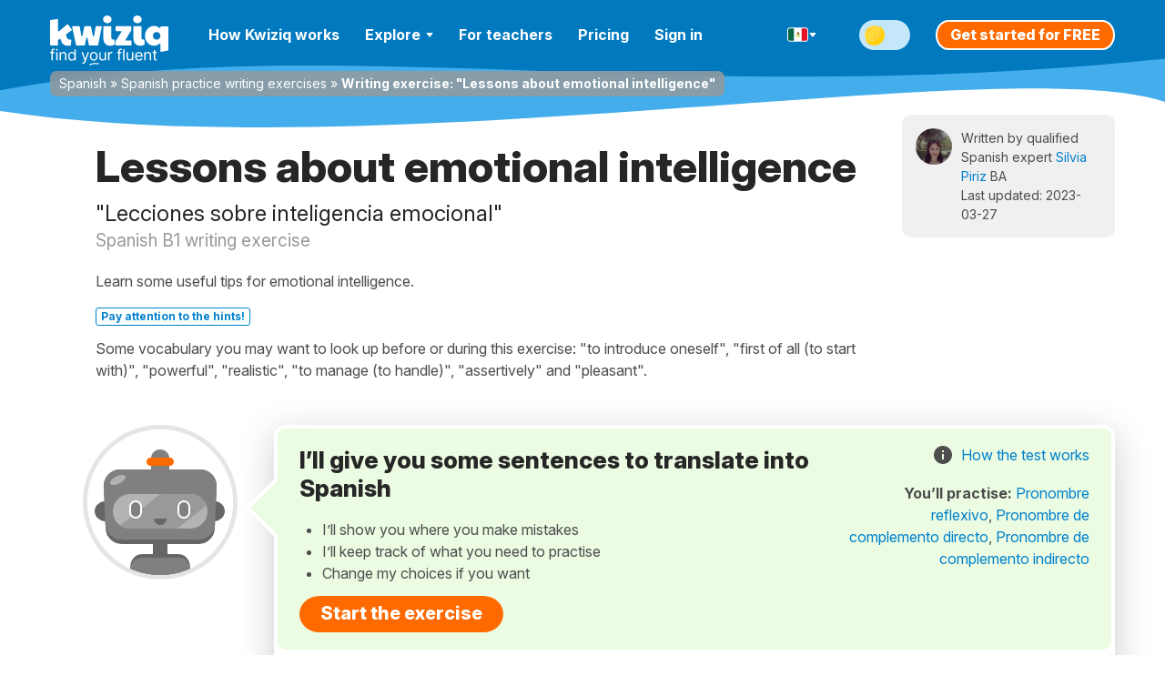

--- FILE ---
content_type: text/html; charset=UTF-8
request_url: https://spanish.kwiziq.com/my-languages/spanish/exercises/overview/864
body_size: 32135
content:
<!DOCTYPE html>
<!--[if lt IE 7]>      <html lang="en" class="no-js lt-ie9 lt-ie8 lt-ie7"> <![endif]-->
<!--[if IE 7]>         <html lang="en" class="no-js lt-ie9 lt-ie8"> <![endif]-->
<!--[if IE 8]>         <html lang="en" class="no-js lt-ie9"> <![endif]-->
<!--[if IE 9]>         <html lang="en" class="no-js lt-ie10"> <![endif]-->
<!--[if IE 10]>        <html lang="en" class="no-js lt-ie11"> <![endif]-->
<!--[if gt IE 8]><!--> <html lang="en" class="no-js"> <!--<![endif]--><head>

    <!-- Main tags -->
    <meta charset="utf-8">
    <meta name="viewport" content="width=device-width, initial-scale=1.0">

    <link rel="manifest" href="/manifest-kwiziq-spanish.json" crossorigin="use-credentials" /><script type="module">
    async function initializeServiceWorker() {
        if (!('serviceWorker' in navigator)) {
            return;
        }

        // If we already have a controller, use that
        if (navigator.serviceWorker.controller) {
            const isPwa = !!(
                window.matchMedia('(display-mode: standalone)').matches ||
                // iOS
                window.navigator.standalone ||
                // Android TWA
                document.referrer.startsWith('android-app://') ||
                // Windows PWA
                window.navigator.userAgent.includes(' PWA/')
            );
            console.log('isPwa: ', isPwa);
            navigator.serviceWorker.controller.postMessage({
                type: 'IS_PWA',
                isPwa
            });
            return;
        }

        // Otherwise wait for registration
        // if it never happens, the message won't be sent - not an issue for async logic
        const registration = await navigator.serviceWorker.ready;
        const isPwa = window.matchMedia('(display-mode: standalone)').matches;
        if (registration.active) {
            registration.active.postMessage({
                type: 'IS_PWA',
                isPwa
            });
        }
    }

    await initializeServiceWorker();
</script>
    <!-- Robots -->
        <meta name="robots" content="index, follow">

    <!-- Google Chrome Mobile address bar color -->
    <meta name="theme-color" content="#0081cc">

    <!-- Preconnect for high-priority domains -->
    <link rel="preconnect" href="https://cdnes.kwiziq.com">
    <link rel="preconnect" href="https://cdn.jsdelivr.net" crossorigin>
    <link rel="preconnect" href="https://www.googletagmanager.com" crossorigin>

    <!-- DNS-prefetch for fallback and low-priority domains -->
    <link rel="dns-prefetch" href="https://cdnes.kwiziq.com">
    <link rel="dns-prefetch" href="https://cdn.jsdelivr.net/">
    <link rel="dns-prefetch" href="https://www.gstatic.com">
    <link rel="dns-prefetch" href="https://www.google-analytics.com">
    <link rel="dns-prefetch" href="https://apikeys.civiccomputing.com">

    <!-- <script src="/js/vendor/jquery-3.6.0.min.js"></script> -->
    <!-- <script src="/js/vendor/jquery-migrate-3.3.2.js"></script> -->
    <!-- <script src="/js/vendor/jquery-ui/jquery-ui-1.12.1.custom/jquery-ui.min.js"></script> -->


	<link rel="stylesheet" href="https://cdnes.kwiziq.com/fonts/fonts.css?20241211" media="print" onload="this.media='all'; this.onload=null;">

<base href="/" />
<link rel="canonical" href="https://spanish.kwiziq.com/my-languages/spanish/exercises/overview/864"/>
<title>Lessons about emotional intelligence | Spanish Writing exercise from Kwiziq Spanish</title>
<meta name="description" content="Spanish Writing exercise. ." />
<meta name="keywords" content="" />


<meta name="google-site-verification" content="8TueB-sqd2l209gdLO4wUD2XYUcVwPOFfMnO_a2EoEs" />
<meta property="fb:app_id" content="976595022357452"/>
<meta property="og:title" content="Lessons about emotional intelligence | Spanish Writing exercise from Kwiziq Spanish"/>
<meta property="og:type" content="website"/>
<meta property="og:url" content="https://spanish.kwiziq.com/my-languages/spanish/exercises/overview/864"/>
<meta property="og:image" content="https://spanish.kwiziq.com/img/kwizbot/kwizbot-v2-loader.gif"/>
<meta property="og:image:width" content="450"/>
<meta property="og:image:height" content="470"/>
<meta property="og:site_name" content="Kwiziq Spanish"/>
<meta property="og:description" content="Spanish Writing exercise. ."/>
<meta property="og:image:secure_url" content="https://spanish.kwiziq.com/img/kwizbot/kwizbot-v2-loader.gif"/>
<script type="application/ld+json">{"@context":"https:\/\/schema.org","@graph":[{"@type":"Organization","@id":"https:\/\/www.kwiziq.com\/#organization","name":"Kwiziq Ltd","url":"https:\/\/www.kwiziq.com","logo":"https:\/\/www.kwiziq.com\/img\/svg\/sprite-svg-logo\/logo-kwiziq.svg"},{"@type":"WebSite","@id":"https:\/\/spanish.kwiziq.com\/#website","name":"Kwiziq Spanish","publisher":{"@id":"https:\/\/www.kwiziq.com\/#organization"}},{"@type":"BreadcrumbList","itemListElement":[{"@type":"ListItem","position":1,"name":"Spanish","item":"https:\/\/spanish.kwiziq.com\/"},{"@type":"ListItem","position":2,"name":"Spanish practice writing exercises","item":"https:\/\/spanish.kwiziq.com\/learn\/writing"},{"@type":"ListItem","position":3,"name":"Writing exercise: \"Lessons about emotional intelligence\"","item":"https:\/\/spanish.kwiziq.com\/my-languages\/spanish\/exercises\/overview\/864"}]}]}</script><script>window.KwiziqConfig={"languageSlug":"spanish","languageTitle":"Spanish","siteSlug":"kwiziq-spanish","siteTitle":"Kwiziq Spanish","kwiziqApiUrl":"\/api","auth":0,"gTMId":"GTM-59PZZ6Z","GA4ID":"G-WZ1MFTGE52","gOptId":"GTM-MLZBDHJ","SENTRY_ENVIRONMENT":"live","tooltips":{"kudos-info":{"content":"You earn Kudos points every time you achieve something in Kwiziq. The bigger the achievement the more kudos points you get. See the full list of awards and Kudos points <a href=\"\/kudos-points\">here<\/a>."},"day-streak-info":{"content":"Earn days streak awards for testing on consecutive days."},"landmarks-info":{"theme":"tooltipster-achieve","side":"bottom-left","arrow":"false","content":"Landmarks are the important steps along the way to achieving fluency."},"shield-info":{"side":"bottom-left","theme":"tooltipster-achieve","arrow":"false","content":"Earn bronze, silver, gold and diamond shields for getting Kwiziq level scores of 50%, 75%, 90% and 100%."},"stars-info":{"theme":"tooltipster-achieve","side":"bottom-left","arrow":"false","content":"Earn bronze, silver, gold and diamond stars by getting Kwiziq score in specific grammar topics of 50%, 75%, 90% and 100%."}},"templates":{"BookmarkPremium":"<div class=\"bookmark-premium\"><div class=\"bookmark-premium__header\"><h2><span class=\"icon icon-notebook-white-13x18\"><\/span>Add to Notebook<\/h2><div class=\"button_close\"><\/div><\/div><div class=\"bookmark-premium__body\"><div class=\"bookmark-premium__section bookmark-premium__link\"><a href=\"#\" class=\"bookmark-premium__btn-create-link btn btn-link\">Create new Notebook<\/a><\/div><div class=\"bookmark-premium__section bookmark-premium__list\"><hr><ul class=\"bookmark-premium__notebook-list\"><\/ul><hr><button class=\"btn\">Done<\/button><\/div><div class=\"bookmark-premium__section bookmark-premium__create\"><div class=\"input text\"><label for=\"\"><\/label><input name=\"data[]\" class=\"notebook-new-name\" placeholder=\"New Notebook\" type=\"text\" id=\"\"\/><\/div><button class=\"btn bookmark-premium__btn-create\">Create<\/button><\/div><\/div><\/div>","BookmarkPremiumItem":"<li><a class=\"modal-link\"><span class=\"semi-checkbox\"><span class=\"icon-check\"><\/span><i class=\"fas fa-spinner\"><\/i><\/span><span class=\"checkbox-label\"><\/span><\/a><\/li>"}}</script><script type="text/javascript">
                                            window._mfq = window._mfq || [];
                                          (function() {
                                              var mf = document.createElement("script");
                                              mf.type = "text/javascript"; mf.defer = true;
                                              mf.src = "//cdn.mouseflow.com/projects/ebd6a9cd-b6c4-4248-875b-f93932b5c649.js";
                                              document.getElementsByTagName("head")[0].appendChild(mf);
                                          })();
                                        </script><link rel="preload" type="text/css" href="https://cdnes.kwiziq.com/css/dist/CssLiteSite.83520cb2.css" as="style"/><link rel="stylesheet" type="text/css" href="https://cdnes.kwiziq.com/css/dist/CssLiteSite.83520cb2.css"/><link rel="preload" type="text/css" href="https://cdnes.kwiziq.com/css/dist/CssSite.6de0a7c2.css" as="style"/><link rel="stylesheet" type="text/css" href="https://cdnes.kwiziq.com/css/dist/CssSite.6de0a7c2.css"/>
<link rel="icon" href="https://cdnes.kwiziq.com/img/app-icons/live/kwiziq-spanish/favicon.ico?v=20250221" sizes="32x32">
<link rel="icon" href="https://cdnes.kwiziq.com/img/app-icons/live/kwiziq-spanish/icon.svg?v=20250221" type="image/svg+xml">
<link rel="apple-touch-icon" href="https://cdnes.kwiziq.com/img/app-icons/live/kwiziq-spanish/apple-touch-icon.png?v=20250221">

<meta name="msapplication-TileColor" content="#0081cc">
<meta name="theme-color" content="#0081cc"><script>
	window.dataLayer = window.dataLayer || [];

    dataLayer.push({'trkBaseRoute': 'ExerciseOverview'});dataLayer.push({'uAnon': '1'});dataLayer.push({'contentGroup1': 'ExerciseOverview-freeform_writing'});
    const appMode = (() => (
        window.matchMedia('(display-mode: standalone)').matches ||
        // iOS
        window.navigator.standalone ||
        // Android TWA
        document.referrer.startsWith('android-app://') ||
        // Windows PWA
        window.navigator.userAgent.includes(' PWA/')
    ) ? 'pwa' : 'web')();

    window.dataLayer.push({
        'app_type': appMode
    });

	function gtag() {
		dataLayer.push(arguments);
	}

	gtag('js', new Date());
	gtag('set', 'cookie_flags', 'SameSite=None;Secure');
    gtag('set', {
        'app_type': appMode
    });

	(function (w, d, s, l, i) {
		w[l] = w[l] || [];
		w[l].push({
			'gtm.start':
				new Date().getTime(), event: 'gtm.js'
		});
		var f = d.getElementsByTagName(s)[0],
			j = d.createElement(s), dl = l != 'dataLayer' ? '&l=' + l : '';
		j.async = true;
		j.src =
			'https://www.googletagmanager.com/gtm.js?id=' + i + dl;
		f.parentNode.insertBefore(j, f);
	})(window, document, 'script', 'dataLayer', 'GTM-59PZZ6Z');

</script>


<!-- Google Tag Manager (noscript) -->
<noscript>
    <iframe src="https://www.googletagmanager.com/ns.html?id=GTM-59PZZ6Z"
            height="0" width="0" style="display:none;visibility:hidden"></iframe>
</noscript>
<!-- End Google Tag Manager (noscript) -->

<!-- Custom GrowthBook and Funnel Steps related code -->
<script>
function growthBookGtag(eventName, eventValue){ eventName = eventName.toLowerCase().replace(/-/g, '_'); eventName = eventName.startsWith('gb_') ? eventName : 'gb_' + eventName; var attributes = {"transport_type":"beacon","user_id":null,"has_pwa_access":false,"logged_in":false,"is_web_1":true,"group_id":null,"partner":"kwiziq-spanish","language_id":"es-ES","created_at":null,"persistent_cookie":"163042155220939d1db41841ef83d5fbbfcb82ddd5","email_domain":null,"env":"LIVE","send_to":"G-WZ1MFTGE52"}; if (eventValue !== undefined) { attributes.event_value = eventValue; } gtag('event', eventName, attributes); };function customFnStpEvent(eventName){ eventName = eventName.replace(/-/g, '_'); eventName = eventName.startsWith('fnStp_') ? eventName : 'fnStp_' + eventName; gtag('event', eventName, {"transport_type":"beacon","user_id":null,"has_pwa_access":false,"logged_in":false,"is_web_1":true,"group_id":null,"partner":"kwiziq-spanish","language_id":"es-ES","created_at":null,"persistent_cookie":"163042155220939d1db41841ef83d5fbbfcb82ddd5","email_domain":null,"env":"LIVE","send_to":"G-WZ1MFTGE52"}); };</script>
</head>

<body id="kwzq_spanish" class="theme--light experiment-dashboard-v1 context-es-MX ">
<div class="svg-defs-wrapper">
	<svg width="0" height="0" style="position:absolute"><symbol viewBox="0 0 34 9" id="logo-beta" xmlns="http://www.w3.org/2000/svg"><g fill="#CCC" transform="translate(.9 .5)"><use xlink:href="#ad"/><use xlink:href="#ac"/><use xlink:href="#ab"/><use xlink:href="#aa"/></g><defs><path id="ad" d="M1.19 0h3.17c.36 0 .73.03 1.09.08.37.05.69.16.96.32.28.15.49.36.63.64s.19.66.12 1.12c-.06.48-.25.88-.57 1.2a2.68 2.68 0 01-1.15.67v.03c.27.04.5.12.72.24a1.6 1.6 0 01.82 1.07c.05.23.06.49.02.76A2.38 2.38 0 015.7 7.98c-.33.18-.69.32-1.08.4s-.77.12-1.15.12H0L1.19 0zm1.39 3.4h1.36c.14 0 .28-.02.43-.05s.27-.09.4-.16a.9.9 0 00.3-.29.94.94 0 00.17-.43.67.67 0 00-.06-.43c-.05-.12-.14-.21-.25-.28s-.24-.1-.4-.13a1.99 1.99 0 00-.43-.05H2.83L2.58 3.4zm-.5 3.51h1.69c.14 0 .29-.01.44-.05a1.24 1.24 0 00.77-.48.97.97 0 00.18-.46.7.7 0 00-.08-.48c-.08-.13-.2-.23-.34-.3s-.3-.1-.48-.12a3.4 3.4 0 00-.48-.04H2.36L2.1 6.91z"/><path id="ac" d="M10.12 0h5.77l-.24 1.73h-3.9l-.22 1.58h3.68l-.24 1.73h-3.69l-.23 1.73h4.11l-.24 1.73H8.93l1.2-8.5z"/><path id="ab" d="M20.1 1.66h-2.42L17.91 0h6.72l-.23 1.66h-2.42l-.96 6.84h-1.88l.96-6.84z"/><path id="aa" d="M28.35 0h1.55l2.5 8.5h-2.1l-.48-1.8h-3.3l-.96 1.8h-2.07L28.35 0zm.38 2.47l-1.4 2.64h2.07l-.67-2.64z"/></defs></symbol><symbol viewBox="0 0 35 24" id="logo-flag-french" xmlns="http://www.w3.org/2000/svg"><g transform="matrix(1.0004 0 0 1.013 -4149.7 -711.43)"><mask id="b-logo-flag-french-a"><use xlink:href="#bb" transform="translate(4148.4 702.31)" height="100%" width="100%" fill="#fff"/></mask><g mask="url(#b-logo-flag-french-a)"><use xlink:href="#bb" transform="translate(4148.4 702.31)" height="100%" width="100%" fill="#fff"/></g><g mask="url(#b-logo-flag-french-a)"><use xlink:href="#bd" transform="translate(4147.3 702.31)" height="100%" width="100%" fill="#4e6bcc"/></g><g mask="url(#b-logo-flag-french-a)"><use xlink:href="#bc" transform="translate(4169.2 702.31)" height="100%" width="100%" fill="#ed4c49"/></g></g><defs><path id="bb" fill-rule="evenodd" d="M2.55 3.15L.03 20.55c-.25 1.73.92 3.14 2.59 3.14h25.93a3.7 3.7 0 003.5-3.14l2.52-17.4C34.82 1.4 33.65 0 31.98 0H6.05a3.7 3.7 0 00-3.5 3.15z"/><path id="bd" fill-rule="evenodd" d="M0 23.7h11.29L14.92 0H3.62L0 23.7z"/><path id="bc" fill-rule="evenodd" d="M0 23.7h12.14L16.04 0H3.9L0 23.7z"/></defs></symbol><symbol fill="none" viewBox="0 0 130 40" id="logo-kwiziq" xmlns="http://www.w3.org/2000/svg"><path d="M20.38 33.28c-1.85 0-3.35-.24-4.48-.72a6.32 6.32 0 01-2.74-2.5 16.3 16.3 0 01-1.65-4 .64.64 0 00-1.02-.33l-1.45 1.19a.65.65 0 00-.24.5v4.88c0 .36-.28.64-.63.64H.63A.63.63 0 010 32.3L.04 5.63c0-.32.23-.59.54-.64l7.54-1.12c.38-.06.72.25.72.64L8.8 16.87c0 .54.62.84 1.03.5l9.12-7.6c.28-.23.7-.18.91.12l4 5.57c.2.29.14.7-.15.9l-5.83 4.13c-.2.14-.3.39-.26.63.33 1.93.78 3.3 1.35 4.08a3.27 3.27 0 002.78 1.27 6 6 0 00.9-.07c.43-.07.83.3.78.74l-.66 5.5a.63.63 0 01-.57.56 22 22 0 01-1.82.08zM24.23 12.53a.64.64 0 01.61-.77H32c.3 0 .57.22.62.53l1.71 9.95c.12.7 1.1.72 1.24.03l2.08-10c.06-.3.32-.51.62-.51h6.12c.3 0 .55.2.61.5l2.12 10.29c.15.7 1.12.67 1.24-.02l1.72-10.24c.05-.3.31-.53.62-.53h5.5c.4 0 .7.37.62.77l-4.06 19.9a.63.63 0 01-.61.51h-8.9a.63.63 0 01-.62-.5l-1.58-7.65c-.14-.69-1.1-.68-1.24 0l-1.5 7.64a.63.63 0 01-.61.51h-8.57c-.3 0-.55-.2-.61-.5l-4.3-19.9zM65.94 33.28c-2.32 0-4.13-.76-5.43-2.28-1.3-1.52-1.96-3.6-1.96-6.22V12.4c0-.36.29-.64.63-.64h7.55c.34 0 .62.28.62.64v12c0 .65.17 1.16.5 1.52.36.34.5.51 1.06.51.26 0 .52-.04.8-.11.43-.13.94.14.98.61l.35 4.53a.6.6 0 01-.25.54c-.57.38-1.28.68-2.13.9-.97.25-1.66.38-2.72.38zm-2.99-24.7c-1.3 0-2.4-.4-3.32-1.22a4.1 4.1 0 01-1.32-3.09c0-1.21.47-2.23 1.4-3.04A4.8 4.8 0 0162.96 0c1.28 0 2.37.42 3.28 1.27a3.91 3.91 0 011.42 3c0 1.24-.48 2.27-1.42 3.09a4.85 4.85 0 01-3.28 1.22zM71.76 28.61c0-.12.04-.25.1-.35l6.56-10.1c.28-.42-.02-1-.52-1h-5.22a.63.63 0 01-.62-.63V12.4c0-.36.28-.64.62-.64H88.7c.35 0 .63.28.63.64v3.74c0 .12-.03.24-.1.34L83 26.55c-.26.42.04.98.53.98h5.33c.35 0 .63.29.63.64v4.13c0 .36-.28.64-.63.64H72.4a.63.63 0 01-.63-.64v-3.69zM98.96 33.28c-2.32 0-4.13-.76-5.43-2.28-1.3-1.52-1.95-3.6-1.95-6.22V12.4c0-.36.28-.64.62-.64h7.55c.34 0 .63.28.63.64v12c0 .65.16 1.16.5 1.52.35.34.5.51 1.05.51.26 0 .52-.04.8-.11.44-.13.94.14.98.61l.35 4.53a.6.6 0 01-.25.54c-.57.38-1.28.68-2.13.9-.97.25-1.66.38-2.72.38zm-2.98-24.7c-1.3 0-2.41-.4-3.33-1.22a4.1 4.1 0 01-1.32-3.09c0-1.21.47-2.23 1.4-3.04A4.8 4.8 0 0195.99 0c1.27 0 2.36.42 3.27 1.27a3.91 3.91 0 011.42 3c0 1.24-.47 2.27-1.42 3.09a4.85 4.85 0 01-3.27 1.22zM121.24 31.77c0-.68-1.06-.98-1.53-.5-.38.4-.8.73-1.25 1a7.8 7.8 0 01-4.07 1.01c-2 0-3.76-.5-5.31-1.48a10.55 10.55 0 01-3.57-4.02c-.83-1.69-1.25-3.5-1.25-5.4 0-2.04.46-3.89 1.37-5.55a10.03 10.03 0 018.8-5.37c1.58 0 2.92.34 4.03 1.02.45.26.87.6 1.25.99.47.48 1.53.18 1.53-.5v-.28c0-.35.28-.64.63-.64h7.5c.35 0 .63.29.63.64v25.22c0 .3-.22.57-.51.63l-7.5 1.45a.63.63 0 01-.75-.63v-7.59zm-4.1-5.17c1.1 0 2.04-.4 2.81-1.18a4.3 4.3 0 001.3-2.88v-.34a3.91 3.91 0 00-1.3-2.83 3.92 3.92 0 00-2.82-1.23 4 4 0 00-2.95 1.27c-.8.85-1.2 1.83-1.2 2.96 0 1.19.42 2.19 1.25 3 .83.82 1.8 1.23 2.9 1.23z" fill="#F26500"/></symbol><symbol fill="none" viewBox="0 0 130 40" id="logo-kwiziq--light" xmlns="http://www.w3.org/2000/svg"><path d="M20.38 33.28c-1.85 0-3.35-.24-4.48-.72a6.32 6.32 0 01-2.74-2.5 16.3 16.3 0 01-1.65-4 .64.64 0 00-1.02-.33l-1.45 1.19a.65.65 0 00-.24.5v4.88c0 .36-.28.64-.63.64H.63A.63.63 0 010 32.3L.04 5.63c0-.32.23-.59.54-.64l7.54-1.12c.38-.06.72.25.72.64L8.8 16.87c0 .54.62.84 1.03.5l9.12-7.6c.28-.23.7-.18.91.12l4 5.57c.2.29.14.7-.15.9l-5.83 4.13c-.2.14-.3.39-.26.63.33 1.93.78 3.3 1.35 4.08a3.27 3.27 0 002.78 1.27 6 6 0 00.9-.07c.43-.07.83.3.78.74l-.66 5.5a.63.63 0 01-.57.56 22 22 0 01-1.82.08zM24.23 12.53a.64.64 0 01.61-.77H32c.3 0 .57.22.62.53l1.71 9.95c.12.7 1.1.72 1.24.03l2.08-10c.06-.3.32-.51.62-.51h6.12c.3 0 .55.2.61.5l2.12 10.29c.15.7 1.12.67 1.24-.02l1.72-10.24c.05-.3.31-.53.62-.53h5.5c.4 0 .7.37.62.77l-4.06 19.9a.63.63 0 01-.61.51h-8.9a.63.63 0 01-.62-.5l-1.58-7.65c-.14-.69-1.1-.68-1.24 0l-1.5 7.64a.63.63 0 01-.61.51h-8.57c-.3 0-.55-.2-.61-.5l-4.3-19.9zM65.94 33.28c-2.32 0-4.13-.76-5.43-2.28-1.3-1.52-1.96-3.6-1.96-6.22V12.4c0-.36.29-.64.63-.64h7.55c.34 0 .62.28.62.64v12c0 .65.17 1.16.5 1.52.36.34.5.51 1.06.51.26 0 .52-.04.8-.11.43-.13.94.14.98.61l.35 4.53a.6.6 0 01-.25.54c-.57.38-1.28.68-2.13.9-.97.25-1.66.38-2.72.38zm-2.99-24.7c-1.3 0-2.4-.4-3.32-1.22a4.1 4.1 0 01-1.32-3.09c0-1.21.47-2.23 1.4-3.04A4.8 4.8 0 0162.96 0c1.28 0 2.37.42 3.28 1.27a3.91 3.91 0 011.42 3c0 1.24-.48 2.27-1.42 3.09a4.85 4.85 0 01-3.28 1.22zM71.76 28.61c0-.12.04-.25.1-.35l6.56-10.1c.28-.42-.02-1-.52-1h-5.22a.63.63 0 01-.62-.63V12.4c0-.36.28-.64.62-.64H88.7c.35 0 .63.28.63.64v3.74c0 .12-.03.24-.1.34L83 26.55c-.26.42.04.98.53.98h5.33c.35 0 .63.29.63.64v4.13c0 .36-.28.64-.63.64H72.4a.63.63 0 01-.63-.64v-3.69zM98.96 33.28c-2.32 0-4.13-.76-5.43-2.28-1.3-1.52-1.95-3.6-1.95-6.22V12.4c0-.36.28-.64.62-.64h7.55c.34 0 .63.28.63.64v12c0 .65.16 1.16.5 1.52.35.34.5.51 1.05.51.26 0 .52-.04.8-.11.44-.13.94.14.98.61l.35 4.53a.6.6 0 01-.25.54c-.57.38-1.28.68-2.13.9-.97.25-1.66.38-2.72.38zm-2.98-24.7c-1.3 0-2.41-.4-3.33-1.22a4.1 4.1 0 01-1.32-3.09c0-1.21.47-2.23 1.4-3.04A4.8 4.8 0 0195.99 0c1.27 0 2.36.42 3.27 1.27a3.91 3.91 0 011.42 3c0 1.24-.47 2.27-1.42 3.09a4.85 4.85 0 01-3.27 1.22zM121.24 31.77c0-.68-1.06-.98-1.53-.5-.38.4-.8.73-1.25 1a7.8 7.8 0 01-4.07 1.01c-2 0-3.76-.5-5.31-1.48a10.55 10.55 0 01-3.57-4.02c-.83-1.69-1.25-3.5-1.25-5.4 0-2.04.46-3.89 1.37-5.55a10.03 10.03 0 018.8-5.37c1.58 0 2.92.34 4.03 1.02.45.26.87.6 1.25.99.47.48 1.53.18 1.53-.5v-.28c0-.35.28-.64.63-.64h7.5c.35 0 .63.29.63.64v25.22c0 .3-.22.57-.51.63l-7.5 1.45a.63.63 0 01-.75-.63v-7.59zm-4.1-5.17c1.1 0 2.04-.4 2.81-1.18a4.3 4.3 0 001.3-2.88v-.34a3.91 3.91 0 00-1.3-2.83 3.92 3.92 0 00-2.82-1.23 4 4 0 00-2.95 1.27c-.8.85-1.2 1.83-1.2 2.96 0 1.19.42 2.19 1.25 3 .83.82 1.8 1.23 2.9 1.23z" fill="#fff"/></symbol><symbol fill="none" viewBox="0 0 118 20" id="logo-kwiziq-find-your-fluent" xmlns="http://www.w3.org/2000/svg"><path d="M5.09 4.78c0-.34-.28-.61-.62-.61h-.54a.95.95 0 01-.96-.95c0-.92.4-1.4 1.35-1.4h.14c.38.02.77-.15.9-.51.1-.34-.06-.7-.4-.77a4.3 4.3 0 00-.78-.06c-1.35 0-2.66.8-2.66 2.4v.54c0 .41-.34.75-.76.75H.61a.61.61 0 00-.61.6c0 .34.28.61.61.61h.15c.42 0 .76.34.76.76v6.64c0 .4.33.72.73.72.4 0 .72-.32.72-.72V6.35c0-.53.44-.97.98-.97h.52c.34 0 .62-.27.62-.6zM6.77 12.78c0 .4.33.72.73.72.4 0 .72-.32.72-.72v-7.9c0-.39-.32-.71-.72-.71-.4 0-.73.32-.73.72v7.9zm.74-10.17c.56 0 1.03-.43 1.03-.97 0-.53-.47-.97-1.03-.97-.57 0-1.03.44-1.03.97 0 .54.46.97 1.03.97zM11.98 7.89c0-1.63 1.02-2.55 2.4-2.55 1.35 0 2.17.86 2.17 2.33v5.11c0 .4.32.72.72.72.4 0 .73-.32.73-.72v-5.2c0-2.39-1.28-3.53-3.2-3.53-1.4 0-2.28.61-2.73 1.53a.08.08 0 01-.06.05.07.07 0 01-.08-.08v-.69a.7.7 0 00-.7-.7.7.7 0 00-.7.7v7.92c0 .4.32.72.73.72.4 0 .72-.32.72-.72v-4.9zM23.87 13.7c1.75 0 2.39-1.05 2.71-1.58a.11.11 0 01.1-.05c.06 0 .1.05.1.1v.64c0 .38.32.7.7.7a.7.7 0 00.7-.7V1.78c0-.4-.32-.72-.72-.72-.4 0-.72.32-.72.72v3.8c0 .04-.04.07-.08.07a.08.08 0 01-.07-.03c-.32-.5-.9-1.57-2.7-1.57-2.38 0-4.03 1.87-4.03 4.8 0 2.97 1.65 4.85 4 4.85zm.2-1.3c-1.83 0-2.76-1.57-2.76-3.57 0-1.96.9-3.5 2.75-3.5 1.77 0 2.7 1.41 2.7 3.5 0 2.12-.95 3.58-2.7 3.58zM36.15 17c1.31 0 2.23-.69 2.78-2.14l3.65-9.7a.73.73 0 00-.68-.98c-.32 0-.61.2-.71.49l-2.42 6.89a.07.07 0 01-.13 0l-2.42-6.9a.73.73 0 00-.69-.5c-.5 0-.86.51-.69.98l3 8.08c.09.21.09.45 0 .66l-.14.4c-.4 1.07-.87 1.41-1.53 1.4-.4-.01-.8.19-.9.57-.1.33.07.68.42.72.14.02.3.03.46.03zM48.01 13.7c2.56 0 4.28-1.92 4.28-4.82 0-2.91-1.72-4.83-4.28-4.83-2.55 0-4.27 1.92-4.27 4.83 0 2.9 1.72 4.81 4.27 4.81zm0-1.3c-1.94 0-2.82-1.65-2.82-3.52s.88-3.54 2.82-3.54S50.84 7 50.84 8.88s-.89 3.53-2.83 3.53zM60.1 9.69a2.44 2.44 0 01-2.43 2.55c-1.2 0-2.07-.88-2.07-2.24V4.9c0-.4-.32-.72-.72-.72-.4 0-.72.32-.72.72v5.2c0 2.39 1.27 3.53 3.04 3.53 1.41 0 2.34-.73 2.79-1.66a.06.06 0 01.05-.04c.03 0 .06.03.06.06v.8c0 .4.33.72.73.72.4 0 .72-.32.72-.72v-7.9c0-.39-.32-.71-.72-.71-.4 0-.73.32-.73.72v4.8zM63.86 12.78c0 .4.32.72.72.72.4 0 .73-.32.73-.72V7.6c0-1.27 1-2.2 2.38-2.2h.04c.43.01.85-.31.85-.74a.63.63 0 00-.62-.64h-.14c-1.12 0-2.1.62-2.45 1.52 0 .02-.03.04-.05.04a.06.06 0 01-.06-.06v-.66a.7.7 0 00-.7-.7.7.7 0 00-.7.7v7.92zM78.67 4.78c0-.34-.28-.61-.61-.61h-.54a.95.95 0 01-.96-.95c0-.92.39-1.4 1.35-1.4h.13c.39.02.78-.15.9-.51.11-.34-.05-.7-.4-.77a4.3 4.3 0 00-.78-.06c-1.35 0-2.65.8-2.65 2.4v.54c0 .41-.34.75-.76.75h-.15a.61.61 0 00-.62.6c0 .34.28.61.62.61h.15c.42 0 .76.34.76.76v6.64c0 .4.32.72.72.72.4 0 .73-.32.73-.72V6.35c0-.53.44-.97.98-.97h.52c.33 0 .61-.27.61-.6zM81.8 1.78c0-.4-.32-.72-.72-.72-.4 0-.72.32-.72.72v11c0 .4.32.72.72.72.4 0 .73-.32.73-.72v-11zM90.06 9.69a2.44 2.44 0 01-2.43 2.55c-1.2 0-2.07-.88-2.07-2.24V4.9c0-.4-.32-.72-.72-.72-.4 0-.73.32-.73.72v5.2c0 2.39 1.28 3.53 3.05 3.53 1.4 0 2.34-.73 2.79-1.66a.06.06 0 01.05-.04c.03 0 .06.03.06.06v.8c0 .4.32.72.73.72.4 0 .72-.32.72-.72v-7.9c0-.39-.32-.71-.72-.71-.4 0-.73.32-.73.72v4.8zM97.77 13.7c1.59 0 2.82-.65 3.45-1.67.22-.36-.02-.79-.43-.9-.37-.1-.75.1-.99.41-.44.58-1.15.87-2.03.87-1.39 0-2.43-.73-2.8-2.1-.14-.53.32-.99.88-.99h5.22c.34 0 .61-.27.61-.6 0-3.48-2.09-4.67-4.05-4.67-2.56 0-4.25 1.99-4.25 4.86s1.67 4.79 4.4 4.79zm-1.89-5.62c-.57 0-1.03-.49-.82-1 .4-1 1.3-1.74 2.57-1.74 1.23 0 2.12.71 2.44 1.78.16.52-.3.96-.84.96h-3.35zM104.99 7.89c0-1.63 1.02-2.55 2.4-2.55 1.35 0 2.17.86 2.17 2.33v5.11a.72.72 0 001.45 0v-5.2c0-2.39-1.28-3.53-3.2-3.53-1.4 0-2.28.61-2.73 1.53a.08.08 0 01-.06.05.07.07 0 01-.08-.08v-.69a.7.7 0 00-.7-.7.7.7 0 00-.7.7v7.92c0 .4.32.72.72.72.4 0 .73-.32.73-.72v-4.9zM117.42 4.78c0-.34-.28-.61-.62-.61h-.42a.97.97 0 01-.98-.97v-.55c0-.4-.32-.72-.72-.72-.4 0-.73.32-.73.72v.81a.7.7 0 01-.71.7h-.1a.61.61 0 00-.61.62c0 .33.27.6.61.6h.1c.4 0 .71.32.71.7v5.14c0 1.62 1.33 2.4 2.56 2.4.17 0 .33 0 .47-.02.35-.05.55-.4.47-.76l-.02-.05c-.07-.35-.42-.55-.78-.55-.64 0-1.25-.2-1.25-1.41V6.35c0-.53.44-.97.98-.97h.42c.34 0 .62-.27.62-.6z" fill="#fff"/><path fill-rule="evenodd" clip-rule="evenodd" d="M48.39 17.53c-1.7.17-3.26.57-4.22 1.12a.6.6 0 01-.6-1.04 12.6 12.6 0 014.7-1.28c1.77-.18 3.64-.13 5.09.2a.6.6 0 01-.27 1.17 15.55 15.55 0 00-4.7-.17z" fill="#fff"/></symbol><symbol viewBox="0 0 126 25" id="logo-text-french" xmlns="http://www.w3.org/2000/svg"><use xlink:href="#fa" transform="translate(-3 -9)" fill="#FFF"/><defs><path id="fa" d="M6.47 9.64h13.99l-.26 1.98H8.38L7.2 19.93h11l-.27 1.98H6.93L5.38 33H3.2L6.47 9.64zm18.73 10.3h4.62c1.15 0 2.1-.15 2.84-.44a5.27 5.27 0 001.81-1.05c.47-.42.8-.87 1-1.36a4 4 0 00.4-2.64 2.63 2.63 0 00-.64-1.35 3.72 3.72 0 00-1.51-1.06 6.96 6.96 0 00-2.71-.42h-4.62l-1.19 8.31zm-.72-10.3h6.13c.31 0 .73 0 1.26.03s1.09.09 1.68.2c.62.1 1.22.28 1.82.52a4.34 4.34 0 012.57 2.81c.22.7.26 1.56.13 2.57-.15 1.13-.47 2.05-.96 2.78a6.67 6.67 0 01-3.8 2.77c-.72.22-1.41.37-2.07.46L36.49 33H34L29 21.91h-4.06L23.39 33H21.2l3.26-23.36zm19.23 0H58l-.27 1.98H45.62l-1.19 8.31h11.35l-.26 1.98H44.17l-1.29 9.11h12.64L55.26 33H40.44L43.7 9.64zm19.23 0h2.8L77.1 30.1h.06l2.87-20.46h2.18L78.94 33h-2.8L64.79 12.54h-.07L61.85 33h-2.18l3.27-23.36zm41.82 19.7a11.8 11.8 0 01-9.27 4.25c-1.79 0-3.38-.3-4.79-.89a9.65 9.65 0 01-3.46-2.54 9.8 9.8 0 01-1.92-3.9 13.17 13.17 0 01-.2-4.94c.27-1.78.8-3.42 1.59-4.92a14.22 14.22 0 013.03-3.86 13.7 13.7 0 019.2-3.5c1.6 0 3.04.29 4.34.86a7.05 7.05 0 013.2 2.8l-1.98 1.49a5.32 5.32 0 00-2.48-2.38 7.57 7.57 0 00-3.37-.79 11.1 11.1 0 00-10.1 6.24 12.65 12.65 0 00-1.12 8.12c.29 1.25.8 2.34 1.52 3.26s1.66 1.65 2.8 2.18 2.48.8 4 .8a9.12 9.12 0 003.83-.86 11.71 11.71 0 001.91-1.13 9.2 9.2 0 001.69-1.65l1.58 1.36zm6.44-19.7h2.18l-1.46 10.3h13.07l1.45-10.3h2.18L125.36 33h-2.18l1.55-11.09h-13.07L110.11 33h-2.18l3.27-23.36z"/></defs></symbol><symbol viewBox="0 0 139 24" id="logo-text-partner" xmlns="http://www.w3.org/2000/svg"><g fill="#FFF" transform="translate(.2 .6)"><use xlink:href="#gg"/><use xlink:href="#gf"/><use xlink:href="#ge"/><use xlink:href="#gd"/><use xlink:href="#gc"/><use xlink:href="#gb"/><use xlink:href="#ga"/></g><defs><path id="gg" d="M3.27 0H10c.81 0 1.65.1 2.5.3.89.17 1.66.5 2.32.95.68.47 1.2 1.1 1.55 1.92.37.79.47 1.8.3 3a6.67 6.67 0 01-1 2.74 6.56 6.56 0 01-1.81 1.91c-.7.49-1.5.85-2.38 1.1s-1.78.36-2.7.36H3.73L2.18 23.36H0L3.27 0zm.72 10.3h4.95a8.8 8.8 0 001.85-.2 6.03 6.03 0 001.68-.7 4.48 4.48 0 002.02-3.23c.1-.75.05-1.39-.17-1.91s-.55-.96-.99-1.29c-.42-.35-.92-.6-1.52-.76s-1.2-.23-1.81-.23H5.18L4 10.3z"/><path id="gf" d="M26.6 0h2.24l6.57 23.36h-2.44l-1.69-6.2H18.91l-3.5 6.2h-2.28L26.6 0zm.7 2.38l-7.27 12.8h10.73l-3.47-12.8z"/><path id="ge" d="M42.42 10.3h4.62c1.15 0 2.1-.15 2.84-.43A5.27 5.27 0 0051.7 8.8c.46-.42.79-.87.99-1.35.22-.49.36-.93.43-1.32s.05-.84-.04-1.32a2.63 2.63 0 00-.62-1.36 3.72 3.72 0 00-1.52-1.05 6.96 6.96 0 00-2.7-.43H43.6l-1.19 8.32zM41.7 0h6.14l1.25.03a11.69 11.69 0 013.5.73 4.42 4.42 0 012.57 2.8c.22.7.27 1.57.13 2.58-.15 1.12-.47 2.04-.95 2.77a6.52 6.52 0 01-3.8 2.77c-.72.22-1.42.38-2.08.46l5.25 11.22h-2.48l-5.01-11.08h-4.06l-1.55 11.08h-2.18L41.7 0z"/><path id="gd" d="M66.04 1.98h-7.99L58.32 0h18.15l-.27 1.98h-7.98l-3 21.38h-2.18l3-21.38z"/><path id="gc" d="M79.74 0h2.8L93.9 20.46h.07L96.84 0H99l-3.26 23.36h-2.8L81.58 2.9h-.07l-2.87 20.46h-2.17L79.74 0z"/><path id="gb" d="M105.1 0h14.28l-.26 1.98h-12.11l-1.19 8.32h11.35l-.26 1.98h-11.35l-1.29 9.1h12.64l-.26 1.98h-14.82L105.1 0z"/><path id="ga" d="M125.05 10.3h4.62c1.15 0 2.09-.15 2.84-.43a5.3 5.3 0 001.82-1.06c.46-.42.79-.87.99-1.35.22-.49.36-.93.43-1.32.06-.4.05-.84-.04-1.32a2.59 2.59 0 00-.62-1.36 3.74 3.74 0 00-1.52-1.05 6.96 6.96 0 00-2.71-.43h-4.62l-1.19 8.32zM124.33 0h6.14l1.25.03a11.59 11.59 0 013.5.73 4.45 4.45 0 012.57 2.8c.22.7.27 1.57.13 2.58a6.55 6.55 0 01-.95 2.77 6.74 6.74 0 01-1.72 1.78c-.64.44-1.33.77-2.08 1-.72.21-1.42.37-2.08.45l5.25 11.22h-2.48l-5.01-11.08h-4.06l-1.55 11.08h-2.18L124.33 0z"/></defs></symbol><symbol viewBox="0 0 130 25" id="logo-text-spanish" xmlns="http://www.w3.org/2000/svg"><use xlink:href="#ha" transform="translate(-2 -9)" fill="#FFF"/><defs><path id="ha" d="M4.42 28.68c.44.99 1.08 1.72 1.92 2.2s1.83.73 3 .73a6.53 6.53 0 002.08-.33c.68-.22 1.28-.52 1.81-.92s.97-.87 1.32-1.42c.35-.57.59-1.2.7-1.91.1-.82.03-1.49-.24-2.02s-.66-.95-1.18-1.28a7.34 7.34 0 00-1.82-.9l-2.11-.72c-.7-.24-1.4-.52-2.08-.82s-1.28-.7-1.78-1.2c-.49-.5-.85-1.13-1.09-1.87s-.29-1.68-.13-2.78c.15-1.03.5-1.94 1.02-2.73a7.08 7.08 0 011.95-2.02 8.22 8.22 0 012.54-1.22 9.98 9.98 0 012.9-.43c1.28 0 2.42.23 3.43.7a5.35 5.35 0 012.51 2.24l-2.08 1.35c-.44-.77-1-1.34-1.68-1.71a5 5 0 00-2.54-.6c-.7 0-1.39.1-2.05.3a5.51 5.51 0 00-1.78.82A4.95 4.95 0 007.7 13.5c-.35.55-.58 1.2-.7 1.94-.13.88-.06 1.61.2 2.18a4 4 0 001.2 1.39c.5.35 1.1.65 1.77.89a78.8 78.8 0 014.23 1.45c.68.29 1.27.67 1.78 1.16.5.46.88 1.05 1.12 1.78s.29 1.64.13 2.74c-.15 1.05-.5 1.99-1.02 2.8a7.73 7.73 0 01-1.88 2.08 8.38 8.38 0 01-2.5 1.26 9.12 9.12 0 01-2.78.42c-1.54 0-2.93-.26-4.16-.79a6.3 6.3 0 01-2.94-2.74l2.28-1.38zM24.47 9.64h6.74c.81 0 1.65.1 2.5.3.89.17 1.66.49 2.32.95.68.46 1.2 1.1 1.55 1.91.37.8.47 1.8.3 3a6.67 6.67 0 01-1 2.75 6.56 6.56 0 01-1.81 1.91c-.7.48-1.5.85-2.38 1.09s-1.78.36-2.7.36h-5.05L23.39 33H21.2l3.26-23.36zm.73 10.3h4.95a8.8 8.8 0 001.85-.2 6.03 6.03 0 001.68-.7 4.48 4.48 0 002.02-3.23c.1-.75.05-1.39-.17-1.92s-.55-.95-.99-1.28c-.42-.36-.92-.6-1.52-.76s-1.2-.23-1.81-.23h-4.82l-1.19 8.31zm22.6-10.3h2.25L56.62 33h-2.45l-1.68-6.2H40.12l-3.5 6.2h-2.28L47.81 9.64zm.7 2.37l-7.26 12.8h10.72l-3.46-12.8zm14.4-2.37h2.81L77.06 30.1h.07L80 9.64h2.18L78.9 33h-2.8L64.75 12.54h-.06L61.82 33h-2.18L62.9 9.64zm25.36 0h2.18L87.17 33H85l3.27-23.36zm6.2 19.04c.44.99 1.07 1.72 1.91 2.2s1.84.73 3 .73a6.51 6.51 0 003.9-1.25c.53-.4.97-.87 1.32-1.42.35-.57.58-1.2.69-1.91.11-.82.03-1.49-.23-2.02s-.66-.95-1.19-1.28a7.27 7.27 0 00-1.81-.9l-2.12-.72c-.7-.24-1.4-.52-2.07-.82s-1.28-.7-1.79-1.2c-.48-.5-.84-1.13-1.09-1.87s-.28-1.68-.13-2.78c.16-1.03.5-1.94 1.03-2.73a7.08 7.08 0 011.94-2.02 8.25 8.25 0 012.54-1.22c.95-.28 1.92-.43 2.91-.43 1.27 0 2.42.23 3.43.7a5.39 5.39 0 012.51 2.24l-2.08 1.35c-.44-.77-1-1.34-1.68-1.71-.69-.4-1.53-.6-2.55-.6-.7 0-1.38.1-2.04.3a5.51 5.51 0 00-1.78.82 4.95 4.95 0 00-1.36 1.36c-.35.55-.58 1.2-.69 1.94-.13.88-.07 1.61.2 2.18a4 4 0 001.19 1.39c.5.35 1.1.65 1.78.89a78.66 78.66 0 014.22 1.45c.68.29 1.28.67 1.78 1.16.51.46.88 1.05 1.13 1.78.24.72.28 1.64.13 2.74-.16 1.05-.5 1.99-1.02 2.8a7.93 7.93 0 01-1.88 2.08c-.75.55-1.59.97-2.51 1.26a9.18 9.18 0 01-2.78.42c-1.54 0-2.92-.26-4.15-.79a6.3 6.3 0 01-2.94-2.74l2.28-1.38zM114.5 9.64h2.18l-1.45 10.3h13.06l1.46-10.3h2.17L128.67 33h-2.18l1.55-11.09h-13.07L113.42 33h-2.18l3.27-23.36z"/></defs></symbol></svg>	<svg width="0" height="0" style="position:absolute"><symbol viewBox="0 0 17 15" id="arrow-right-down" xmlns="http://www.w3.org/2000/svg"><path fill-rule="evenodd" clip-rule="evenodd" d="M10.3 14.3a1 1 0 001.4 0l4.6-4.6a1 1 0 00-1.43-1.41L12 11.17V1a1 1 0 00-1-1H1a1 1 0 100 2h8a1 1 0 011 1v8.17L7.13 8.29A1 1 0 005.7 9.7l4.58 4.58z"/></symbol><symbol viewBox="0 0 1403 1403" id="banner-success-bg" xmlns="http://www.w3.org/2000/svg"><use xlink:href="#abpath0_fill" fill="#CCC" opacity=".1"/><defs><path id="abpath0_fill" d="M501.1 41.17l240.86 614.3L666.23 0 501.1 41.17zM715.38 643.6L214.32 214.3 340.79 100.4l374.59 543.2zM42.27 495.28l641.35 155.05L103.26 336.4l-61 158.88zM659.81 665.6L20.74 829.8 0 660.9l659.81 4.7zM157.85 1135.5l487.18-445.02-584.79 305.6 97.61 139.42zm490.16-412.84L415.96 1340.3l-150.27-79.9 382.32-537.74zm12.34 25.27l85.09 654.27H575.25l85.1-654.27zm99.64-70.46l75.73-655.46 165.08 41.17-240.81 614.3zM1140.7 161.4L766.12 704.6l501.08-429.33-126.5-113.87zM761.65 736.31L1342 422.4l61 158.88-641.35 155.04zm639.95 15.86l-659.84 4.72 639.04 164.2 20.8-168.92zm-686.21 14l584.81 305.63-97.6 139.4-487.21-445.04zm350.11 537.03L683.22 765.4l232.05 617.7 150.23-79.9z" fill-rule="evenodd"/></defs></symbol><symbol viewBox="0 0 88 76" id="crown" xmlns="http://www.w3.org/2000/svg"><g transform="translate(-3644 825)"><g opacity=".5"><use xlink:href="#accrown_path0_fill" transform="translate(3646.8 -822.17)" opacity=".3"/><use xlink:href="#accrown_path1_fill" transform="translate(3658 -763.46)" opacity=".3"/></g><use xlink:href="#accrown_path0_fill" transform="translate(3644 -825)" fill="#FFF"/><use xlink:href="#accrown_path1_fill" transform="translate(3655.2 -766.29)" fill="#FFF"/><use xlink:href="#accrown_path2_fill" transform="translate(3646 -810)" fill="#FFD500"/><use xlink:href="#accrown_path2_fill" transform="translate(3683 -822)" fill="#FFD500"/><use xlink:href="#accrown_path2_fill" transform="translate(3719 -810)" fill="#FFD500"/></g><defs><path id="accrown_path0_fill" d="M78.65 12.4a6.5 6.5 0 00-5.83 9.38c.5.99.51 2.25-.28 3.02l-10.16 9.82a2 2 0 01-3.08-.37L47.8 16.09c-.59-.93-.28-2.16.48-2.96a7.72 7.72 0 002.12-5.32 7.82 7.82 0 00-15.66 0 7.72 7.72 0 002.12 5.32c.76.8 1.06 2.02.47 2.96L25.86 34.25a2 2 0 01-3.08.37L12.62 24.8c-.8-.77-.78-2.03-.28-3.02a6.42 6.42 0 00.69-2.89 6.5 6.5 0 10-6.52 6.5c.65 0 1.26.38 1.4 1.02l5.6 27.16a2 2 0 001.96 1.6H69.7a2 2 0 001.96-1.6l5.6-27.16c.14-.64.75-1.02 1.4-1.02a6.5 6.5 0 100-12.99z"/><path id="accrown_path1_fill" d="M4.95 0a2 2 0 00-1.94 1.53l-2.4 9.89a2 2 0 001.94 2.47h57.68a2 2 0 001.94-2.47l-2.4-9.9A2 2 0 0057.81 0H4.95z"/><path id="accrown_path2_fill" d="M8 4a4 4 0 11-8 0 4 4 0 018 0z"/></defs></symbol><symbol fill="none" viewBox="0 0 15 15" id="icon-add" xmlns="http://www.w3.org/2000/svg"><mask id="ad-icon-add-a" maskUnits="userSpaceOnUse" x="0" y="0" width="15" height="15" fill="#000"><path fill="#fff" d="M0 0h15v15H0z"/><path d="M6.72 8.28v4.94a.78.78 0 101.56 0V8.28h4.94a.78.78 0 100-1.56H8.28V1.78a.78.78 0 00-1.56 0v4.94H1.78a.78.78 0 000 1.56h4.94z"/></mask><path d="M6.72 8.28v4.94a.78.78 0 101.56 0V8.28h4.94a.78.78 0 100-1.56H8.28V1.78a.78.78 0 00-1.56 0v4.94H1.78a.78.78 0 000 1.56h4.94z" fill="currentColor"/><path d="M6.72 8.28h1v-1h-1v1zm1.56 0v-1h-1v1h1zm0-1.56h-1v1h1v-1zm-1.56 0v1h1v-1h-1zM1.78 8.28v-1 1zm0-1.56v-1 1zm4.94-4.94h1-1zM14 7.5h1-1zm-.78.78v1-1zm-4.94-6.5h1-1zM7.5 14v1-1zm.78-.78h-1 1zM5.72 8.28v4.94h2V8.28h-2zm3.56 4.94V8.28h-2v4.94h2zm-1-3.94h4.94v-2H8.28v2zm4.94-3.56H8.28v2h4.94v-2zm-3.94 1V1.78h-2v4.94h2zM5.72 1.78v4.94h2V1.78h-2zm1 3.94H1.78v2h4.94v-2zM1.78 9.28h4.94v-2H1.78v2zM0 7.5c0 .98.8 1.78 1.78 1.78v-2A.22.22 0 012 7.5H0zm1.78-1.78A1.78 1.78 0 000 7.5h2a.22.22 0 01-.22.22v-2zM7.5 0a1.78 1.78 0 00-1.78 1.78h2A.22.22 0 017.5 2V0zM15 7.5a1.78 1.78 0 00-1.78-1.78v2A.22.22 0 0113 7.5h2zm-1.78 1.78A1.78 1.78 0 0015 7.5h-2a.22.22 0 01.22-.22v2zm-3.94-7.5A1.78 1.78 0 007.5 0v2a.22.22 0 01-.22-.22h2zM7.5 15a1.78 1.78 0 001.78-1.78h-2A.22.22 0 017.5 13v2zm-1.78-1.78c0 .98.8 1.78 1.78 1.78v-2a.22.22 0 01.22.22h-2z" fill="currentColor" mask="url(#ad-icon-add-a)"/></symbol><symbol fill="none" viewBox="0 0 15 15" id="icon-add__old" xmlns="http://www.w3.org/2000/svg"><path d="M6.6 8.4v5.7a.9.9 0 101.8 0V8.4h5.7a.9.9 0 100-1.8H8.4V.9a.9.9 0 10-1.8 0v5.7H.9a.9.9 0 100 1.8h5.7z" fill="currentColor"/></symbol><symbol viewBox="0 0 8 5" id="icon-arrow" xmlns="http://www.w3.org/2000/svg"><use xlink:href="#afpath0_fill"/><defs><path id="afpath0_fill" d="M4.39 4.51a.5.5 0 01-.78 0L.65.81A.5.5 0 011.04 0h5.92a.5.5 0 01.39.81l-2.96 3.7z"/></defs></symbol><symbol viewBox="0 0 5 8" id="icon-arrow-thin-left" xmlns="http://www.w3.org/2000/svg"><path d="M4.82 1.23a.58.58 0 10-.8-.84L.26 4l3.76 3.61a.58.58 0 00.8-.83L1.93 4z" clip-rule="evenodd" fill-rule="evenodd"/></symbol><symbol viewBox="0 0 5 8" id="icon-arrow-thin-right" xmlns="http://www.w3.org/2000/svg"><path fill-rule="evenodd" clip-rule="evenodd" d="M.44 1.22a.58.58 0 01.8-.83L5 4 1.24 7.61a.58.58 0 01-.8-.83L3.32 4 .44 1.22z"/></symbol><symbol fill="none" viewBox="0 0 8 12" id="icon-arrow-top" xmlns="http://www.w3.org/2000/svg"><path fill-rule="evenodd" clip-rule="evenodd" d="M4 0L0 3.99h3V12h2V3.99h3L4 0z" fill="#0081CC"/></symbol><symbol viewBox="0 0 61 60" id="icon-avatar" xmlns="http://www.w3.org/2000/svg"><circle cx="30.5" cy="30" r="30"/><path fill-rule="evenodd" clip-rule="evenodd" d="M30.5 27c5.06 0 9.2-4.14 9.2-9.2s-4.14-9.21-9.2-9.21-9.2 4.14-9.2 9.2c0 5.07 4.14 9.2 9.2 9.2zm0 4.6c-6.21 0-18.41 3-18.41 9.2v4.6h36.82v-4.6c0-6.2-12.2-9.2-18.41-9.2z" fill="#fff"/></symbol><symbol viewBox="0 0 34 34" id="icon-badge-study-run" xmlns="http://www.w3.org/2000/svg"><use xlink:href="#akpath0_fill" fill="#66BF39"/><use xlink:href="#akpath1_fill" transform="translate(2 2)" fill="#77D448"/><g transform="translate(8 7)" fill="#FFF"><use xlink:href="#akpath2_fill"/><use xlink:href="#akpath3_fill"/><use xlink:href="#akpath4_fill"/><use xlink:href="#akpath5_fill"/><use xlink:href="#akpath6_fill"/></g><defs><path id="akpath0_fill" d="M34 17a17 17 0 11-34 0 17 17 0 0134 0z"/><path id="akpath1_fill" fill-rule="evenodd" d="M15 29a14 14 0 100-28 14 14 0 000 28zm0 1a15 15 0 100-30 15 15 0 000 30z"/><path id="akpath2_fill" d="M13 4a2 2 0 100-4 2 2 0 000 4z"/><path id="akpath3_fill" fill-rule="evenodd" d="M7.2 13.4l-.3.4a1.02 1.02 0 01-.02.03A3.08 3.08 0 014.5 15H1a1 1 0 010-2h3.5c.27 0 .59-.14.81-.41l.29-.39 1.6 1.2z"/><path id="akpath4_fill" fill-rule="evenodd" d="M6.62 5.3a56.66 56.66 0 01-2.3 1.17A1 1 0 013 6.01l-.08-.16c-.21-.44-.03-.9.4-1.11a52.7 52.7 0 002.4-1.22.8.8 0 01.1-.05 2.96 2.96 0 012.2-.11l1.27.39a1 1 0 01.14.05l1.7.8h.02c.53.29 1.06.82 1.34 1.35l.8 1.6.03.06c.12.27.4.49.88.49h1.9a1 1 0 010 2h-1.9a2.89 2.89 0 01-2.7-1.68l-.8-1.57c-.1-.26-.18-.33-.43-.45l-1.63-.76-1.23-.38a1 1 0 01-.08-.03c-.14-.06-.33-.06-.7.08z"/><path id="akpath5_fill" d="M8.7 5L6.3 9.2c-.5.9-.3 2 .5 2.7l3.9 2.8-1.2-2.9s-.8.1-.6-.2l2.9-5.2L8.7 5z"/><path id="akpath6_fill" d="M9.9 15l-1.4 3.66a.99.99 0 001.85.72l1.45-3.68c.4-1.1.2-2.4-.7-3.2l-2.4-2.4-1.4 1.4 2.4 2.4c.3.3.4.7.2 1.1z"/></defs></symbol><symbol fill="none" viewBox="0 0 16 17" id="icon-clear" xmlns="http://www.w3.org/2000/svg"><path fill-rule="evenodd" clip-rule="evenodd" d="M14 3H5.93a.5.5 0 00-.39.2l-3.94 5a.5.5 0 000 .6l3.94 5c.1.13.24.2.4.2h8.04a.5.5 0 00.5-.5v-10A.5.5 0 0014 3zM5.93 1.5a2 2 0 00-1.57.76l-3.94 5a2 2 0 000 2.48l3.94 5a2 2 0 001.57.76H14a2 2 0 002.01-2v-10a2 2 0 00-2-2H5.93z" fill="#000"/><path d="M6.88 6.38l4.24 4.24M6.88 10.62l4.24-4.24" stroke="#000" stroke-width="1" stroke-linecap="round"/></symbol><symbol viewBox="0 0 16 16" id="icon-close" xmlns="http://www.w3.org/2000/svg"><path fill-rule="evenodd" clip-rule="evenodd" d="M15.2 2.42A1.14 1.14 0 1013.57.8L8 6.39 2.42.8A1.14 1.14 0 10.8 2.4L6.39 8 .8 13.58a1.14 1.14 0 101.6 1.61L8 9.61l5.58 5.58a1.14 1.14 0 101.61-1.6L9.61 8l5.58-5.58z"/></symbol><symbol fill="none" viewBox="0 0 16 16" id="icon-comment" xmlns="http://www.w3.org/2000/svg"><path d="M14 5.9l-1.2.31L14 5.9zm-.61 4.7l-1.1-.58-.25.43.13.47zm1 3.5L14 15.2l2.2.72-.61-2.2zm-3.5-1.2l.39-1.1-.51-.17-.47.25zm-1.4.57l-.32-1.1zm-3-11c2.8-.72 5.6.89 6.4 3.6l2.4-.62c-1.1-4-5.3-6.4-9.4-5.3zm6.4 3.6a5.3 5.1 0 01-.5 3.8l2.1 1.2a7.7 7.5 0 00.73-5.6zm-.61 4.7l1 3.5 2.4-.63-1-3.5zm2.6 2.1l-3.5-1.2-.78 2.2 3.5 1.2zm-4.5-1.1a5 4.9 0 01-1.1.46l.63 2.3a7.4 7.2 0 001.7-.68zm-1.1.46c-2.8.72-5.6-.89-6.4-3.6l-2.4.62c1.1 4 5.3 6.4 9.4 5.3zm-6.4-3.6c-.75-2.7.9-5.5 3.7-6.2L5.95.13a7.49 7.49 0 00-5.4 9.2l2.4-.62z" fill="#0081cc"/></symbol><symbol viewBox="0 0 1.3 1.06" id="icon-comment-arrow" xmlns="http://www.w3.org/2000/svg"><g stroke-width=".27"><path d="M.8.72L.7.62zm0-.38l.1-.1zM.14.25V.4h.28V.25zm.2.35h.41V.32h-.4zM.9.24L.82.16l-.2.2.08.08zM.72.26l.32.32.2-.2L.92.06zm.32.22L.72.8l.2.2.32-.32zM.82.9L.9.82.7.62.62.7zM.75.46H.21v.28h.54zM.28.53V.25H0v.28zm0-.28a.07.07 0 01-.07.07V.04A.21.21 0 000 .25zM.21.46a.07.07 0 01.07.07H0c0 .12.1.21.21.21zm.7.36A.21.21 0 00.74.46v.28A.07.07 0 01.7.62zM.81.8a.07.07 0 010 .1L.62.7a.21.21 0 000 .3zm-.1 0a.07.07 0 01.1 0l-.2.2a.21.21 0 00.3 0zm.32-.22a.07.07 0 010-.1l.2.2a.21.21 0 000-.3zM.82.26a.07.07 0 01-.1 0l.2-.2a.21.21 0 00-.3 0zm0-.1a.07.07 0 010 .1l-.2-.2a.21.21 0 000 .3zM.75.6A.21.21 0 00.9.24l-.2.2A.07.07 0 01.75.32zM.14.4c0 .1.1.2.21.2V.32A.07.07 0 01.42.4zM.42.24a.21.21 0 00-.21-.2v.27A.07.07 0 01.14.25z" fill="#fff"/><path d="M.21.18a.07.07 0 01.07.07V.4c0 .04.03.07.07.07h.4A.07.07 0 00.8.34L.72.26a.07.07 0 01.1-.1l.32.32a.07.07 0 010 .1L.82.9a.07.07 0 01-.1-.1L.8.72A.07.07 0 00.75.6H.21A.07.07 0 01.14.53V.25A.07.07 0 01.21.18z" fill-rule="evenodd" fill="#ccc"/></g></symbol><symbol viewBox="0 0 1.75 1.8" id="icon-comment-expert" xmlns="http://www.w3.org/2000/svg"><defs><mask id="ap-icon-comment-expert-a"><path transform="translate(3163 -12834)" fill="#fff" d="M-2-2h26v27H-2z"/><path d="M3164.4-12830v-.06l-1.31-1.95c-.03-.05 0-.1.06-.09l2.13.5c.03 0 .05 0 .06-.03l1.2-2.07c.03-.05.1-.03.11.03l.16 2.39c0 .03.03.05.05.05l2.18.5c.05 0 .06.09 0 .11l-2.05.92c-.03.01-.04.03-.04.06l.22 2.1c0 .06-.06.1-.1.06l-1.6-1.38c-.02-.02-.05-.02-.07 0l-2.31 1.35c-.05.03-.11-.03-.08-.08z" fill-rule="evenodd" stroke-width=".27"/></mask></defs><path d="M.43 1.2v-.02L.08.66C.07.65.08.63.09.64l.57.13h.02L.99.2c.01-.01.03 0 .03.01l.04.63.02.02.57.13c.02 0 .02.02 0 .03l-.54.24v.02l.05.55c0 .02-.02.03-.03.02l-.42-.37H.69l-.61.36c-.02 0-.03 0-.02-.02z" fill-rule="evenodd" fill="#ff6900"/><g mask="url(#ap-icon-comment-expert-a)" transform="translate(-836.81 3395.75) scale(.26458)"><path d="M3164.4-12830l.22-.15zm-1.31-1.95l-.22.15zm2.19.4l.06-.25zm1.26-2.09l.23.13zm.27 2.41l-.26.02zm2.23.56l.06-.26zm-2.05 1.03l.1.24zm.18 2.17l-.26.03zm-1.7-1.33l.17-.2zm-2.38 1.35l-.14-.23zm1.31-2.49l.23.14zm-1.25-2.1l-.06.26zm2.2.47l-.24-.13zm1.3-2.04l.27-.02zm.21 2.44l-.06.26zm2.19.61l.1.24zm-2.1.98l.27-.03zm.12 2.16l-.17.2zm-1.67-1.39l-.14-.23zm-2.4 1.28l.24.13zm1.62-2.62l-1.31-1.95-.44.3 1.31 1.95zm-1.53-1.63l2.13.5.12-.52-2.13-.5zm2.48.34l1.2-2.07-.46-.26-1.2 2.07zm.82-2.16l.16 2.4.53-.05-.16-2.39zm.41 2.68l2.18.5.12-.51-2.18-.5zm2.14.12l-2.06.92.22.48 2.06-.92zm-2.25 1.25l.22 2.1.52-.05-.21-2.1zm.55 1.93l-1.6-1.38-.35.4 1.6 1.38zm-1.98-1.42l-2.3 1.36.26.46 2.31-1.36zm-2.02 1.64l1.4-2.4-.47-.27-1.4 2.4zm.94-2.45a.21.21 0 010-.22l.45.27a.33.33 0 00-.01-.35zm-.87-2.25c.1.15-.03.36-.22.32l.12-.52c-.3-.07-.5.26-.34.5zm1.9.82c.15.03.3-.03.36-.16l-.45-.26a.2.2 0 01.22-.1zm1.56-2.23c-.1.18-.37.11-.38-.09l.53-.04c-.03-.31-.45-.42-.6-.14zm-.22 2.3c.01.14.11.26.25.3l.12-.52c.09.02.15.1.16.18zm2.43.8c-.2-.05-.22-.31-.04-.4l.22.5a.33.33 0 00-.06-.62zm-2.1.53a.33.33 0 00-.19.33l.53-.05a.2.2 0 01-.12.2zm.03 2.43c-.02-.17.19-.3.33-.17l-.34.4c.22.2.56 0 .53-.28zm-1.27-1.55a.32.32 0 00-.37-.03l.26.45a.2.2 0 01-.23-.02zm-2.69 1.32c.2-.1.39.1.29.28l-.46-.26c-.16.28.15.61.44.44z" fill="#fff"/></g></symbol><symbol viewBox="0 0 20 20" id="icon-correct" xmlns="http://www.w3.org/2000/svg"><path fill-rule="evenodd" clip-rule="evenodd" d="M10 20a10 10 0 100-20 10 10 0 000 20z" fill="#fff"/><path fill-rule="evenodd" clip-rule="evenodd" d="M10 0C4.5 0 0 4.5 0 10s4.5 10 10 10 10-4.5 10-10S15.5 0 10 0zM8 15l-5-5 1.4-1.4L8 12.2l7.6-7.6L17 6l-9 9z" fill="#A7D422"/></symbol><symbol fill="none" viewBox="0 0 28 28" id="icon-correct-2" xmlns="http://www.w3.org/2000/svg"><rect width="28" height="28" rx="14" fill="currentColor"/><path fill-rule="evenodd" clip-rule="evenodd" d="M13.28 15.57a2 2 0 01-3.01 0l-1.4-1.6a.9.9 0 00-1.35 1.19l2.75 3.13a2 2 0 003 0l8.21-9.34a.9.9 0 00-1.35-1.18l-6.86 7.8z" fill="#fff"/></symbol><symbol viewBox="0 0 20 20" id="icon-correct-no-color" xmlns="http://www.w3.org/2000/svg"><path fill-rule="evenodd" clip-rule="evenodd" d="M10 20a10 10 0 100-20 10 10 0 000 20z" fill="#fff"/><path fill-rule="evenodd" clip-rule="evenodd" d="M10 0C4.5 0 0 4.5 0 10s4.5 10 10 10 10-4.5 10-10S15.5 0 10 0zM8 15l-5-5 1.4-1.4L8 12.2l7.6-7.6L17 6l-9 9z"/></symbol><symbol fill="none" viewBox="0 0 20 20" id="icon-correctish" xmlns="http://www.w3.org/2000/svg"><path fill-rule="evenodd" clip-rule="evenodd" d="M5.9 8.1L4.5 9.5 9 14 19 4l-1.4-1.4L9 11.2 5.9 8.1zM18 10c0 4.4-3.6 8-8 8s-8-3.6-8-8a8.02 8.02 0 0110.2-7.7L13.8.7C12.6.3 11.3 0 10 0 4.5 0 0 4.5 0 10s4.5 10 10 10 10-4.5 10-10h-2z" fill="#A7D422"/></symbol><symbol viewBox="0 0 24 24" id="icon-envelope" xmlns="http://www.w3.org/2000/svg"><path fill-rule="evenodd" clip-rule="evenodd" d="M20 4H4a2 2 0 00-1.99 2L2 18c0 1.1.9 2 2 2h16a2 2 0 002-2V6a2 2 0 00-2-2zm0 14H4V8l8 5 8-5v10zm-8-7L4 6h16l-8 5z"/></symbol><symbol fill="none" viewBox="0 0 30 30" id="icon-error" xmlns="http://www.w3.org/2000/svg"><path fill-rule="evenodd" clip-rule="evenodd" d="M3 0h24a3 3 0 013 3v27l-6-6H3a3 3 0 01-3-3V3a3 3 0 013-3zm10.5 18h3v-3h-3v3zm0-6h3V6h-3v6z" fill="#D51C1B"/></symbol><symbol fill="none" viewBox="0 0 30 30" id="icon-error-light" xmlns="http://www.w3.org/2000/svg"><path fill-rule="evenodd" clip-rule="evenodd" d="M3 0h24a3 3 0 013 3v27l-6-6H3a3 3 0 01-3-3V3a3 3 0 013-3zm10.5 18h3v-3h-3v3zm0-6h3V6h-3v6z" fill="#fcc"/></symbol><symbol class="axsvg-inline--fa axfa-exclamation-circle axfa-w-16" viewBox="0 0 512 512" id="icon-error-round" xmlns="http://www.w3.org/2000/svg"><path fill="#d51c1b" d="M504 256c0 137-111.04 248-248 248S8 393 8 256C8 119.08 119.04 8 256 8s248 111.08 248 248zm-248 50a46 46 0 100 92 46 46 0 000-92zm-43.67-165.35l7.41 136A12 12 0 00231.74 288h48.54a12 12 0 0011.99-11.35l7.41-136A12 12 0 00287.7 128h-63.38a12 12 0 00-11.98 12.65z"/></symbol><symbol viewBox="0 0 22 15" id="icon-eye" xmlns="http://www.w3.org/2000/svg"><use xlink:href="#aypath0_fill"/><defs><path id="aypath0_fill" fill-rule="evenodd" d="M11 0C6 0 1.73 3.11 0 7.5a11.83 11.83 0 0022 0C20.27 3.11 16 0 11 0zm0 12.5a5 5 0 110-10 5 5 0 010 10zm0-8a3 3 0 100 6 3 3 0 000-6z"/></defs></symbol><symbol fill="none" viewBox="0 0 20 20" id="icon-incorrect" xmlns="http://www.w3.org/2000/svg"><path fill-rule="evenodd" clip-rule="evenodd" d="M10.5 20a9.5 9.5 0 100-19 9.5 9.5 0 000 19z" fill="#fff"/><path fill-rule="evenodd" clip-rule="evenodd" d="M10 0C4.5 0 0 4.5 0 10s4.5 10 10 10 10-4.5 10-10S15.5 0 10 0zm5 13.6L13.6 15 10 11.4 6.4 15 5 13.6 8.6 10 5 6.4 6.4 5 10 8.6 13.6 5 15 6.4 11.4 10l3.6 3.6z" fill="#D51C1B"/></symbol><symbol fill="none" viewBox="0 0 20 20" id="icon-info" xmlns="http://www.w3.org/2000/svg"><path fill-rule="evenodd" clip-rule="evenodd" d="M10 0a10 10 0 100 20 10 10 0 000-20zm1 15H9V9h2v6zm0-8H9V5h2v2z" fill="#333"/></symbol><symbol class="bbsvg-inline--fa bbfa-thumbs-up bbfa-w-16" viewBox="0 0 512 512" id="icon-like-regular" xmlns="http://www.w3.org/2000/svg"><path fill="currentColor" d="M466.27 286.69C475.04 271.84 480 256 480 236.85c0-44.02-37.22-85.58-85.82-85.58H357.7c4.92-12.81 8.85-28.13 8.85-46.54C366.55 31.93 328.86 0 271.28 0c-61.6 0-58.1 94.93-71.76 108.6-22.75 22.75-49.62 66.45-68.76 83.4H32a32 32 0 00-32 32v240a32 32 0 0032 32h64c14.9 0 27.4-10.17 30.98-23.95 44.5 1 75.06 39.94 177.8 39.94L327 512c77.12 0 111.99-39.42 112.94-95.33 13.32-18.43 20.3-43.12 17.34-66.99a92.87 92.87 0 008.99-62.99zm-61.75 53.83c12.56 21.13 1.26 49.41-13.94 57.57 7.7 48.78-17.6 65.9-53.12 65.9h-37.82c-71.64 0-118.03-37.82-171.64-37.82V240h10.92c28.36 0 67.98-70.89 94.54-97.46 28.36-28.36 18.91-75.63 37.82-94.54 47.27 0 47.27 32.98 47.27 56.73 0 39.17-28.36 56.72-28.36 94.54h103.99c21.11 0 37.73 18.91 37.82 37.82.09 18.9-12.82 37.81-22.27 37.81 13.49 14.56 16.37 45.24-5.21 65.62zM88 432a24 24 0 11-48 0 24 24 0 0148 0z"/></symbol><symbol class="bcsvg-inline--fa bcfa-thumbs-up bcfa-w-16" viewBox="0 0 512 512" id="icon-like-solid" xmlns="http://www.w3.org/2000/svg"><path fill="currentColor" d="M104 224H24a24 24 0 00-24 24v240a24 24 0 0024 24h80a24 24 0 0024-24V248a24 24 0 00-24-24zM64 472a24 24 0 110-48 24 24 0 010 48zM384 81.45c0 42.42-25.97 66.21-33.28 94.55h101.73c33.4 0 59.4 27.75 59.55 58.1.08 17.94-7.55 37.25-19.44 49.2l-.11.1c9.84 23.34 8.24 56.04-9.3 79.47 8.67 25.9-.08 57.7-16.39 74.76 4.3 17.6 2.24 32.58-6.15 44.63-20.4 29.33-71 29.74-113.77 29.74h-2.85c-48.28-.02-87.8-17.6-119.56-31.73-15.95-7.1-36.82-15.88-52.65-16.17a12 12 0 01-11.78-12V238.33c0-3.2 1.28-6.27 3.56-8.52 39.61-39.15 56.65-80.59 89.11-113.11 14.8-14.84 20.2-37.24 25.4-58.9C282.5 39.3 291.82 0 312 0c24 0 72 8 72 81.45z"/></symbol><symbol viewBox="0 0 18 12" id="icon-menu-bars" xmlns="http://www.w3.org/2000/svg"><use xlink:href="#bda"/><defs><path id="bda" d="M0 11a1 1 0 001 1h16a1 1 0 000-2H1a1 1 0 00-1 1zm0-5a1 1 0 001 1h16a1 1 0 000-2H1a1 1 0 00-1 1zm1-6a1 1 0 000 2h16a1 1 0 000-2H1z" fill-rule="evenodd"/></defs></symbol><symbol viewBox="0 0 16 22" id="icon-notebook" xmlns="http://www.w3.org/2000/svg"><use xlink:href="#bea"/><defs><path id="bea" d="M16 20.17V1.83A1.84 1.84 0 0014.15 0H7.38v7.64L4.93 6 2.44 7.68V.04L1.84 0A1.84 1.84 0 000 1.83v18.34C0 21.17.83 22 1.85 22h12.3A1.84 1.84 0 0016 20.17z" fill-rule="evenodd"/></defs></symbol><symbol viewBox="0 0 15 16" id="icon-pen" xmlns="http://www.w3.org/2000/svg"><path fill-rule="evenodd" clip-rule="evenodd" d="M0 12.87V16h3.13l9.21-9.22-3.13-3.12L0 12.87zm14.76-8.5a.83.83 0 000-1.18L12.8 1.24a.83.83 0 00-1.18 0l-1.52 1.53 3.12 3.12 1.53-1.52z" fill="currentColor"/></symbol><symbol fill="none" viewBox="0 0 15 15" id="icon-remove" xmlns="http://www.w3.org/2000/svg"><rect y="5.72" width="15" height="3.56" ry="1.78" fill="currentColor"/></symbol><symbol viewBox="0 0 23 23" id="icon-search" xmlns="http://www.w3.org/2000/svg"><use xlink:href="#bha"/><defs><path id="bha" d="M15.97 14.06h-1.02l-.38-.39a8 8 0 002.04-5.36c0-4.6-3.7-8.31-8.3-8.31A8.29 8.29 0 000 8.3c0 4.6 3.7 8.31 8.3 8.31a8 8 0 005.37-2.04l.39.38v1.02l6.38 6.4 1.92-1.93-6.39-6.38zm-7.67 0A5.73 5.73 0 012.55 8.3 5.73 5.73 0 018.3 2.56a5.73 5.73 0 015.76 5.75 5.73 5.73 0 01-5.75 5.75z" fill-rule="evenodd"/></defs></symbol><symbol fill="none" viewBox="0 0 15 17" id="icon-share" xmlns="http://www.w3.org/2000/svg"><path d="M12.19 11.25c-.65 0-1.24.22-1.71.58L5.58 8.9a2.8 2.8 0 00.04-.46c0-.16-.01-.31-.04-.46l4.9-2.94a2.8 2.8 0 001.7.58 2.81 2.81 0 10-2.8-2.8l.03.45-4.89 2.94a2.8 2.8 0 00-1.7-.58 2.81 2.81 0 000 5.62 2.8 2.8 0 001.7-.58l4.9 2.93a2.79 2.79 0 00-.04.46 2.81 2.81 0 102.8-2.8z" fill="currentColor"/></symbol><symbol viewBox="0 0 86 83" id="icon-star" xmlns="http://www.w3.org/2000/svg"><use xlink:href="#bjpath0_fill" transform="translate(-4.13 -3.71)" fill="#FF6A00"/><defs><path id="bjpath0_fill" fill-rule="evenodd" d="M48.03 68.82a2 2 0 00-2.35 0L22.9 85.43a2 2 0 01-3.08-2.24l8.77-26.77a2 2 0 00-.73-2.25L5.03 37.67a2 2 0 011.17-3.63l28.2.06a2 2 0 001.9-1.38L44.95 5.9a2 2 0 013.81 0l8.65 26.82a2 2 0 001.91 1.38l28.19-.06a2 2 0 011.18 3.62L65.85 54.17a2 2 0 00-.73 2.25l8.77 26.77a2 2 0 01-3.08 2.24L48.04 68.82z"/></defs></symbol><symbol viewBox="0 0 33 32" id="icon-star-2-orange" xmlns="http://www.w3.org/2000/svg"><use xlink:href="#bkpath0_fill" transform="rotate(-21 12.82 16.64)" fill="#FF6A00"/><defs><path id="bkpath0_fill" fill-rule="evenodd" d="M21.44 25.45a5.43 5.43 0 00-3.3 1.05c-1.62 1.29-2.9 2.96-4.44 4.3-.57.52-1.62.95-2.29.71-.62-.19-1.1-1.2-1.38-1.96-.29-.71-.34-1.57-.29-2.34.24-4.53-2.05-7.1-6.2-8.59-1.34-.48-2.4-1.86-3.54-2.82 1.2-1 2.24-2.48 3.68-2.91 4.39-1.43 6.25-4.25 6.35-8.79 0-1.38 1.1-2.72 1.67-4.1 1.2.76 2.77 1.24 3.53 2.34 2.72 3.63 5.87 5.2 10.4 3.58 1.3-.48 2.97.1 4.5.19-.39 1.53-.39 3.34-1.24 4.54-2.63 3.63-2.77 7.02-.05 10.6.52.66.86 1.52 1.2 2.34.8 1.95.04 3-2.25 2.9-1.96-.33-4.16-.9-6.35-1.04z"/></defs></symbol><symbol class="blsvg-inline--fa blfa-sync-alt blfa-w-16" viewBox="0 0 512 512" id="icon-sync" xmlns="http://www.w3.org/2000/svg"><path fill="#0081cc" d="M370.72 133.28A166.8 166.8 0 00255.85 88c-77.46.07-144.33 53.18-162.8 126.85A12.03 12.03 0 0181.42 224H24.1a12 12 0 01-11.81-14.18C33.93 94.92 134.8 8 256 8c66.45 0 126.8 26.14 171.31 68.69l35.72-35.72C478.15 25.85 504 36.56 504 57.94V192a24 24 0 01-24 24H345.94c-21.38 0-32.09-25.85-16.97-40.97l41.75-41.75zM32 296h134.06c21.38 0 32.09 25.85 16.97 40.97l-41.75 41.75A166.8 166.8 0 00256.16 424c77.41-.07 144.31-53.14 162.78-126.85A12.03 12.03 0 01430.6 288h57.3a12 12 0 0111.82 14.18C478.07 417.08 377.19 504 256 504a247.16 247.16 0 01-171.31-68.69l-35.72 35.72C33.85 486.15 8 475.44 8 454.06V320a24 24 0 0124-24z"/></symbol><symbol viewBox="0 0 14 11" id="icon-tick" xmlns="http://www.w3.org/2000/svg"><path d="M5.81 7.75a1.96 1.96 0 01-2.92 0L1.53 6.22a.88.88 0 00-1.31 0 .84.84 0 000 1.13l2.67 2.99c.77.87 2.15.87 2.92 0l7.97-8.93a.84.84 0 000-1.13.88.88 0 00-1.31 0z" clip-rule="evenodd" fill-rule="evenodd" fill="currentColor"/></symbol><symbol viewBox="0 0 2.91 3.7" id="icon-two-arrows" xmlns="http://www.w3.org/2000/svg"><path d="M0 .99L.93 0l.92.99H1.2v1.13H.66V.99zm2.91 1.73l-.93.98-.92-.98h.66V1.59h.53v1.13z" fill-rule="evenodd"/></symbol><symbol viewBox="0 0 250 270" id="social-share-facebook-like--huge" xmlns="http://www.w3.org/2000/svg"><use xlink:href="#bopath0_fill" transform="rotate(-15 192.67 -154.3)" fill="#FFF"/><use xlink:href="#bopath1_fill" transform="rotate(-15 178.01 -125.7)" fill="#32363B"/><use xlink:href="#bopath2_fill" transform="rotate(-15 593.1 51.5)" fill="#768FB5"/><use xlink:href="#bopath3_fill" transform="rotate(-15 572.41 72.77)" fill="#32363B"/><defs><path id="bopath0_fill" d="M0 191.06l1.84.83a20.1 20.1 0 014.76 3.13c7.61 6.47 18 6.67 18.25 6.67l85.84-.03a14.87 14.87 0 0013.92-14.82 14.73 14.73 0 00-1.67-6.84l-3.2-6.14 6.83-1.14A14.82 14.82 0 00139 158.06c0-3.24-1.03-6.33-3-8.94l-4.3-5.7 6.82-2.13a14.82 14.82 0 0010.44-14.22c0-5.35-2.9-10.32-7.57-12.96l-6.65-3.77 6.1-4.63a14.78 14.78 0 005.91-11.74 14.34 14.34 0 00-4.33-10.21 16.1 16.1 0 00-11.33-4.78H65.6l5.25-34.02a47.05 47.05 0 00.53-7.07C71.38 20.83 60.21 0 47.17 0c-2.42 0-4.79.63-6.86 1.82l2.38 31.41a24.93 24.93 0 01-3.53 14.83l-30.21 56L0 111.72v79.34z"/><path id="bopath1_fill" d="M9.6 192.07l1.77.8c1.52.7 2.97 1.64 4.54 2.98 7.27 6.18 17.18 6.37 17.43 6.38l81.97-.04a14.2 14.2 0 0011.7-20.68l-3.05-5.86 6.52-1.1a14.16 14.16 0 0011.86-14c0-3.09-.99-6.04-2.87-8.54l-4.1-5.44 6.5-2.03a14.16 14.16 0 009.98-13.58c0-5.1-2.77-9.85-7.23-12.38l-6.35-3.6 5.82-4.4c3.56-2.7 5.62-6.8 5.65-11.23a13.69 13.69 0 00-4.13-9.75 15.39 15.39 0 00-10.82-4.57H72.25l5.01-32.48a44.87 44.87 0 00.52-6.75c0-16.29-10.68-36.19-23.13-36.19-2.3 0-4.57.6-6.55 1.74l2.28 30a23.74 23.74 0 01-.6 7.42 23.81 23.81 0 01-2.77 6.74l-28.86 53.48-8.54 7.3v75.78zm23.73 19.77c-.56 0-13.57-.1-23.64-8.67a10 10 0 00-2.3-1.55L0 198.26v-86.4l10.55-9.01L38.74 50.6a14.17 14.17 0 002.06-8.52l-2.68-35.2 1.9-1.58A22.88 22.88 0 0154.65 0c18.43 0 32.73 24.62 32.73 45.8 0 2.74-.2 5.5-.62 8.21l-3.3 21.41h51.32c6.54 0 12.97 2.7 17.65 7.41a23.24 23.24 0 016.92 16.59 23.6 23.6 0 01-5.07 14.5 23.87 23.87 0 017.18 17.04c0 8.49-4.4 16.1-11.38 20.34a23.6 23.6 0 011.87 9.25 23.73 23.73 0 01-14.4 21.88 23.82 23.82 0 01-21.83 29.36l-.27.01-82.13.03z"/><path id="bopath2_fill" d="M.31 0C.15 0 0 .13 0 .27v111.44c0 .14.15.27.31.27H64.5c.16 0 .3-.13.3-.27V.27c0-.14-.14-.27-.3-.27H.3z"/><path id="bopath3_fill" d="M9.88 9.6a.28.28 0 00-.27.28v103.11c0 .14.13.27.27.27h54.66c.14 0 .27-.14.27-.27V9.88a.29.29 0 00-.27-.27H9.87zm54.66 113.27H9.87A9.89 9.89 0 010 112.98V9.88A9.89 9.89 0 019.88 0h54.66a9.89 9.89 0 019.88 9.88v103.11a9.89 9.89 0 01-9.88 9.88z"/></defs></symbol><symbol viewBox="0 0 207 209" id="social-share-star--huge" xmlns="http://www.w3.org/2000/svg"><use xlink:href="#bppath0_fill" transform="rotate(15 22.16 168.32)" fill="#FF6900"/><defs><path id="bppath0_fill" fill-rule="evenodd" d="M40.7 101.4L2.88 45.8l61.79 14.35L99.67 0l4.79 69.34 63.73 14.53-60.23 26.7 6.24 60.68-46.52-39.77L0 170.97l40.7-69.57z"/></defs></symbol><symbol viewBox="0 0 204 165" id="social-share-twitter--huge" xmlns="http://www.w3.org/2000/svg"><g transform="translate(-6967 -1962)"><use xlink:href="#bqpath0_fill" transform="translate(6969.19 1968.07)" fill="#1DA1F2"/><mask id="bq-social-share-twitter--huge-a"><path fill="#fff" transform="translate(6969.19 1968.07)" d="M-3-7h205v166H-3z"/><use xlink:href="#bqpath0_fill" transform="translate(6969.19 1968.07)"/></mask><g mask="url(#bq-social-share-twitter--huge-a)"><use xlink:href="#bqpath1_stroke_2x" transform="translate(6969.19 1968.07)" fill="#FFF"/></g></g><defs><path id="bqpath0_fill" d="M59.95 154.9c71.93 0 111.28-59.6 111.28-111.29 0-1.69 0-3.37-.12-5.05a79.58 79.58 0 0019.51-20.25 78.06 78.06 0 01-22.46 6.16 39.24 39.24 0 0017.2-21.64 78.37 78.37 0 01-24.84 9.5 39.14 39.14 0 00-46.99-7.7A39.15 39.15 0 0093.87 48a111.04 111.04 0 01-80.6-40.87 39.14 39.14 0 0012.1 52.21 38.82 38.82 0 01-17.75-4.9v.5A39.12 39.12 0 0039 93.28a39.05 39.05 0 01-17.66.67 39.15 39.15 0 0036.54 27.16A78.48 78.48 0 010 137.33a110.72 110.72 0 0059.95 17.53"/><path id="bqpath1_stroke_2x" d="M171.11 38.56l-2.34-3.24-1.8 1.3.15 2.21 4-.27zm19.51-20.25l3.33 2.23 7.67-11.47L189 14.66l1.62 3.65zm-22.46 6.16l-2.05-3.44 2.52 7.4-.47-3.96zm17.2-21.64l3.8 1.23L192.41-6l-9.1 5.4 2.05 3.43zm-24.84 9.5l-2.91 2.74 1.51 1.61 2.17-.43-.77-3.92zM96.35 22.98l-3.64-1.65 3.64 1.65zM93.87 48l-.2 4 5.3.26-1.2-5.17-3.9.9zM13.27 7.13l3.1-2.52-3.65-4.5L9.8 5.14l3.46 2zm12.1 52.21l-.11 4 13.93.41-11.6-7.73-2.21 3.32zm-17.75-4.9l1.95-3.48-5.95-3.32v6.8h4zm0 .5h-4 4zM39 93.28l1.05 3.86-.26-7.78-.79 3.92zm-17.66.67l.76-3.92-6.63-1.28 2.06 6.43 3.81-1.23zm36.54 27.16l2.47 3.15 8.82-6.94-11.21-.2-.08 4zM9.31 137.9v4-4zM0 137.33l.47-3.98-2.63 7.34L0 137.32zm59.95 21.56c74.6 0 115.28-61.87 115.28-115.28h-8c0 49.97-38.02 107.28-107.28 107.28v8zM175.23 43.61c0-1.69 0-3.51-.13-5.32l-7.98.54c.1 1.54.1 3.09.1 4.78h8zm-1.77-1.81a85.34 85.34 0 0020.49-21.26l-6.65-4.45a73.9 73.9 0 01-18.53 19.23l4.69 6.48zM189 14.66a72.37 72.37 0 01-21.3 5.83l.93 7.95a83.84 83.84 0 0023.62-6.47L189 14.66zM170.22 27.9a44.95 44.95 0 0018.94-23.84l-7.61-2.45a33.68 33.68 0 01-15.44 19.43l4.1 6.86zm13.1-28.5a72.7 72.7 0 01-23.57 9l1.54 7.85a84.15 84.15 0 0026.1-9.97L183.33-.6zM163.44 9.58a44.87 44.87 0 00-24.46-13.02l-1.3 7.9a33.57 33.57 0 0119.93 10.6l5.82-5.48zM138.97-3.43a44.88 44.88 0 00-27.33 4.54l3.77 7.05a33.57 33.57 0 0122.27-3.7l1.29-7.9zM111.65 1.1A44.88 44.88 0 0092.7 21.32l7.28 3.3a33.56 33.56 0 0115.43-16.47l-3.77-7.06zM92.7 21.32a44.88 44.88 0 00-2.73 27.57l7.79-1.8a33.57 33.57 0 012.22-22.47l-7.28-3.3zM94.07 44a105.36 105.36 0 01-43.04-11.43l-3.61 7.14a116.8 116.8 0 0046.25 12.28l.4-7.99zM51.03 32.57A105.33 105.33 0 0116.37 4.61l-6.2 5.05c10.1 12.4 23 22.8 37.25 30.05l3.61-7.14zM9.81 5.13a44.85 44.85 0 00-4.72 31.41l7.8-1.8a33.59 33.59 0 013.84-25.6L9.8 5.13zM5.09 36.54a44.85 44.85 0 0018.07 26.13l4.44-6.65a33.59 33.59 0 01-14.72-21.29l-7.8 1.81zm20.4 18.8a33.2 33.2 0 01-15.92-4.39l-3.9 7a44.59 44.59 0 0019.59 5.4l.23-8zm-21.86-.9v.5h8v-.5h-8zm0 .5a44.84 44.84 0 009.75 27.3l6.19-5.06a33.55 33.55 0 01-7.95-22.24h-8zm9.75 27.3A44.84 44.84 0 0038.2 97.2l1.58-7.84a33.55 33.55 0 01-20.22-12.18l-6.2 5.07zm24.57 7.18a33.43 33.43 0 01-15.85.6l-1.51 7.86a44.83 44.83 0 0019.46-.74l-2.1-7.72zm-20.42 5.76a44.91 44.91 0 0015.34 21.42l4.78-6.42a33.57 33.57 0 01-12.5-17.45l-7.62 2.45zm15.34 21.42a44.9 44.9 0 0024.94 8.51l.15-8a33.57 33.57 0 01-20.32-6.93l-4.77 6.42zm22.54 1.37a72.85 72.85 0 01-46.1 15.92v8a84.17 84.17 0 0051.04-17.63l-4.94-6.3zm-46.1 15.92a73.83 73.83 0 01-8.84-.54l-.95 7.95c3.21.38 6.55.58 9.78.59l.02-8zm-11.47 6.8a116.43 116.43 0 0062.11 18.17v-8c-20.69.07-40.4-5.7-57.79-16.9l-4.32 6.73z"/></defs></symbol><symbol viewBox="0 0 204 165" id="social-share-twitter--huge3" xmlns="http://www.w3.org/2000/svg"><use height="100%" width="100%" transform="translate(3.1 5.6)" xlink:href="#bra" fill="#1da1f2" stroke="#fff" stroke-width="6.5"/><defs id="brdefs21"><path id="bra" d="M59.95 154.89c71.93 0 111.28-59.6 111.28-111.28 0-1.69 0-3.37-.12-5.05a79.44 79.44 0 0019.5-20.25 77.9 77.9 0 01-22.45 6.16 39.23 39.23 0 0017.2-21.64 78.42 78.42 0 01-24.84 9.5 39.16 39.16 0 00-47-7.7A39.15 39.15 0 0093.88 48a111.04 111.04 0 01-80.6-40.86 39.13 39.13 0 0012.1 52.2 38.84 38.84 0 01-17.75-4.9v.5A39.12 39.12 0 0039 93.28a39.05 39.05 0 01-17.66.67 39.18 39.18 0 0013.92 19.44 39.13 39.13 0 0022.62 7.72A78.43 78.43 0 019.3 137.89a78.31 78.31 0 01-9.31-.57 110.7 110.7 0 0059.95 17.54"/><path id="brb" d="M171.11 38.56l-2.34-3.24-1.8 1.3.15 2.21 3.99-.27zm19.51-20.25l3.33 2.23 7.67-11.47L189 14.66l1.62 3.65zm-22.46 6.16l-2.05-3.44 2.52 7.41-.47-3.97zm17.2-21.64l3.8 1.23L192.41-6l-9.09 5.4 2.04 3.43zm-24.84 9.5l-2.91 2.74 1.51 1.61 2.18-.43-.78-3.92zM96.35 22.98l-3.64-1.65 3.64 1.65zM93.87 48l-.2 4 5.3.26-1.2-5.17-3.9.9zM13.27 7.14l3.1-2.53-3.65-4.5L9.8 5.14l3.46 2zm12.1 52.2l-.11 4 13.93.41-11.6-7.73-2.21 3.32zm-17.75-4.9l1.95-3.48-5.95-3.32v6.8h4zm0 .5h-4 4zM39 93.28l1.05 3.86-.26-7.78-.79 3.92zm-17.66.67l.76-3.92-6.63-1.28 2.06 6.43 3.81-1.23zm36.54 27.16l2.47 3.15 8.82-6.94-11.21-.2-.08 3.99zM9.31 137.89v4-4zM0 137.32l.47-3.97-2.63 7.34L0 137.32zm59.95 21.57c74.6 0 115.28-61.87 115.28-115.28h-8c0 49.97-38.02 107.28-107.28 107.28v8zM175.23 43.61c0-1.7-.01-3.51-.13-5.33l-7.98.55c.1 1.54.1 3.09.1 4.78h8zm-1.77-1.82a85.34 85.34 0 0020.49-21.26l-6.65-4.44a73.97 73.97 0 01-18.53 19.22l4.69 6.48zM189 14.65a72.33 72.33 0 01-21.31 5.84l.94 7.95a83.75 83.75 0 0023.6-6.47L189 14.65zM170.22 27.9a44.97 44.97 0 0018.94-23.83l-7.61-2.46a33.7 33.7 0 01-15.44 19.43l4.1 6.86zm13.1-28.5a72.72 72.72 0 01-23.57 9.01l1.55 7.85a84.21 84.21 0 0026.1-9.98L183.32-.6zM163.44 9.6a44.9 44.9 0 00-24.46-13.03l-1.3 7.9a33.56 33.56 0 0119.93 10.6l5.83-5.48zM138.98-3.45a44.9 44.9 0 00-27.34 4.54l3.78 7.05a33.55 33.55 0 0122.26-3.7l1.3-7.89zM111.64 1.1A44.9 44.9 0 0092.7 21.33l7.28 3.3a33.55 33.55 0 0115.43-16.47l-3.78-7.06zM92.7 21.33a44.89 44.89 0 00-2.74 27.57l7.8-1.8a33.56 33.56 0 012.22-22.47l-7.28-3.3zM94.07 44a105.36 105.36 0 01-43.04-11.43l-3.62 7.13A116.79 116.79 0 0093.67 52l.4-7.99zM51.03 32.57A105.37 105.37 0 0116.37 4.6l-6.2 5.04c10.1 12.4 23 22.8 37.24 30.05l3.62-7.13zM9.81 5.12a44.84 44.84 0 00-4.72 31.42l7.79-1.8a33.59 33.59 0 013.84-25.6L9.81 5.12zM5.09 36.54a44.84 44.84 0 0018.06 26.13L27.6 56a33.58 33.58 0 01-14.72-21.28l-7.8 1.8zm20.4 18.8a33.2 33.2 0 01-15.92-4.39l-3.9 6.99a44.59 44.59 0 0019.59 5.4l.23-8zm-21.87-.9v.5h8v-.5h-8zm0 .5a44.85 44.85 0 009.76 27.3l6.19-5.06a33.56 33.56 0 01-7.95-22.24h-8zm9.76 27.3A44.85 44.85 0 0038.2 97.2l1.58-7.84a33.55 33.55 0 01-20.22-12.18l-6.2 5.06zm24.57 7.18a33.43 33.43 0 01-15.85.6l-1.52 7.86a44.83 44.83 0 0019.47-.74l-2.1-7.72zm-20.42 5.76a44.93 44.93 0 0015.34 21.42l4.77-6.42a33.56 33.56 0 01-12.5-17.45l-7.6 2.44zm15.34 21.42a44.87 44.87 0 0024.94 8.5l.15-7.98a33.6 33.6 0 01-20.32-6.94l-4.77 6.42zm22.54 1.37a72.86 72.86 0 01-46.1 15.92v8a84.2 84.2 0 0051.04-17.63l-4.94-6.3zM9.3 133.89a74.67 74.67 0 01-8.84-.54l-.95 7.95c3.21.38 6.55.58 9.78.59l.02-8zm-11.47 6.8a116.43 116.43 0 0062.11 18.17v-8c-20.69.07-40.4-5.7-57.8-16.9l-4.31 6.73z"/><mask id="brc"><path id="brrect13" fill="#fff" transform="translate(6969.2 1968.1)" d="M-3-7h205v166H-3z"/><use id="bruse15" fill="#000" transform="translate(6969.2 1968.1)" xlink:href="#bra"/></mask></defs></symbol><symbol viewBox="0 0 358.1 292.79" id="splash-large" xmlns="http://www.w3.org/2000/svg"><g opacity=".7" transform="translate(-3447.5 935.68)" fill-opacity=".2" fill="#d51c1b"><use xlink:href="#bspath0_fill" transform="rotate(15 4656 12830)" height="100%" width="100%"/><use xlink:href="#bspath1_fill" transform="rotate(15 4976.4 12716)" height="100%" width="100%"/><use xlink:href="#bspath2_fill" transform="rotate(15 5207.6 12979)" height="100%" width="100%"/><use xlink:href="#bspath3_fill" transform="rotate(15 4770.3 12924)" height="100%" width="100%"/><use xlink:href="#bspath4_fill" transform="rotate(15 5470.3 13840)" height="100%" width="100%"/></g><defs><path id="bspath0_fill" fill-rule="evenodd" d="M128.86.78C106.2 25.6 83.71 50.43 61.06 75.25c-13.2 14.43-26.85 28.71-39.57 43.6-5.74 6.67-11.48 9.93-20.64 7.14-1.4-6.83-1.86-12.72 4.97-18.62C46.78 71.84 87.27 35.84 127.92 0c.32.15.63.47.94.78z"/><path id="bspath1_fill" fill-rule="evenodd" d="M141.04 9.87c-9.16.78-18.31 1.55-27.46 2.17-33.52 2.49-67.03 4.5-100.39 7.3-8.22.62-9-6.21-13.19-9.63C3.88 1.81 9.62-.53 18.15.1c40.96 3.1 81.93 5.58 122.9 8.22v1.55z"/><path id="bspath2_fill" fill-rule="evenodd" d="M91.85 42.67c-13.5-3.88-27.15-7.76-40.65-11.8-12.57-3.72-25.13-8.06-38.01-10.86C3.88 18 .3 12.88 0 3.88c5.9-4.04 11.33-5.59 18.77-1.4 22.2 12.26 44.69 23.59 67.19 35.38 2.17 1.08 4.34 2.48 6.36 3.57 0 .46-.31.77-.47 1.24z"/><path id="bspath3_fill" fill-rule="evenodd" d="M0 37.24c.31-9.93 5.59-13.81 14.43-15.98C40.81 14.58 67.03 6.67 93.56 0c-2.17 1.24-4.34 2.64-6.67 3.88-22.5 11.48-45.15 22.65-67.19 34.75-7.44 4.2-13.18 4.2-19.7-1.4z"/><path id="bspath4_fill" fill-rule="evenodd" d="M0 89.75C7.6 61.97 15.36 34.2 22.96 6.58 23.9 3.01 33.82-1.8 36 .68c2.63 3.1 6.05 9 4.8 11.49C28.09 38.54 14.6 64.45 1.25 90.52c-.3-.16-.77-.47-1.24-.78z"/></defs></symbol><symbol viewBox="0 0 217.42 217.53" id="splash-small" xmlns="http://www.w3.org/2000/svg"><g opacity=".7" transform="translate(-3577.2 893.89)" fill-opacity=".2" fill="#d51c1b"><use xlink:href="#btsplash1_path0_fill" transform="rotate(30 3497.7 6378.1)" height="100%" width="100%"/><use xlink:href="#btsplash1_path1_fill" transform="rotate(30 3294.6 6322.6)" height="100%" width="100%"/><use xlink:href="#btsplash1_path2_fill" transform="rotate(30 3239.5 6527.5)" height="100%" width="100%"/><use xlink:href="#btsplash1_path3_fill" transform="rotate(30 3442.1 6581.3)" height="100%" width="100%"/><use xlink:href="#btsplash1_path4_fill" transform="rotate(30 3363.3 6307.9)" height="100%" width="100%"/><use xlink:href="#btsplash1_path5_fill" transform="rotate(30 3489.7 6529.4)" height="100%" width="100%"/><use xlink:href="#btsplash1_path6_fill" transform="rotate(30 3295.1 6561)" height="100%" width="100%"/><use xlink:href="#btsplash1_path7_fill" transform="rotate(30 3234.9 6461.6)" height="100%" width="100%"/><use xlink:href="#btsplash1_path8_fill" transform="rotate(30 3403.6 6367.9)" height="100%" width="100%"/><use xlink:href="#btsplash1_path9_fill" transform="rotate(30 3315.5 6345)" height="100%" width="100%"/><use xlink:href="#btsplash1_path10_fill" transform="rotate(30 3258.5 6410.6)" height="100%" width="100%"/><use xlink:href="#btsplash1_path11_fill" transform="rotate(30 3457.2 6463.5)" height="100%" width="100%"/><use xlink:href="#btsplash1_path12_fill" transform="rotate(30 3349.4 6568.9)" height="100%" width="100%"/><use xlink:href="#btsplash1_path13_fill" transform="rotate(30 3434.2 6551.7)" height="100%" width="100%"/><use xlink:href="#btsplash1_path14_fill" transform="rotate(30 3263.4 6547.2)" height="100%" width="100%"/><use xlink:href="#btsplash1_path15_fill" transform="rotate(30 3233.3 6497.5)" height="100%" width="100%"/></g><defs><path id="btsplash1_path8_fill" fill-rule="evenodd" d="M37.66 17.5c-5.53-1.6-11.13-3.19-16.67-4.84-5.15-1.53-10.3-3.3-15.58-4.45C1.59 7.38.13 5.28 0 1.59 2.42-.06 4.64-.7 7.7 1.02c9.1 5.02 18.32 9.67 27.54 14.5.9.45 1.78 1.02 2.61 1.46 0 .2-.13.32-.19.51z"/><path id="btsplash1_path0_fill" fill-rule="evenodd" d="M.3.34C3.67-.5 6.09.14 8.5 2.88 22.18 18.34 36.11 33.68 49.92 49a4.7 4.7 0 011.2 2.23c-.76-.64-1.59-1.21-2.29-1.85-15.26-13.61-30.4-27.35-45.8-40.84C.36 6.2-.53 3.77.3.34z"/><path id="btsplash1_path2_fill" fill-rule="evenodd" d="M50.45 50.38c-3.82 1.4-6.24.13-8.85-2.8C28.5 32.51 15.08 17.62 1.72 2.68A7.73 7.73 0 010 0c.64.45 1.27.9 1.84 1.4C17.18 15.2 32.51 29.14 47.9 42.8c2.48 2.1 3.5 4.33 2.55 7.57z"/><path id="btsplash1_path3_fill" fill-rule="evenodd" d="M0 51.62c.38-.51.76-1.08 1.2-1.6C15.28 34 29.34 18.04 43.33 2 44.53.6 45.67-.48 47.58.22c1.08.38 2.8 1.02 2.87 1.65.19 1.6.06 3.82-.9 4.84-3.24 3.5-6.93 6.55-10.43 9.8-12.4 11.38-24.87 22.77-37.28 34.1-.5.44-1.08.88-1.59 1.33 0-.13-.12-.26-.25-.32z"/><path id="btsplash1_path4_fill" fill-rule="evenodd" d="M57.83 4.05c-3.76.31-7.51.63-11.26.89C32.83 5.96 19.08 6.78 5.4 7.93 2.04 8.18 1.7 5.38 0 3.98 1.59.74 3.94-.22 7.44.04c16.8 1.27 33.6 2.29 50.38 3.37v.64z"/><path id="btsplash1_path5_fill" fill-rule="evenodd" d="M3.63 57.51c-.25-3.18-.44-6.42-.7-9.6C1.98 33.7.96 19.6.01 5.4-.12 3.12 1.98.13 3.76.01c1.78-.14 4.13 3.1 3.94 5.52-1.14 17.3-2.29 34.6-3.5 51.9-.19 0-.38 0-.57.07z"/><path id="btsplash1_path6_fill" fill-rule="evenodd" d="M57.95 4.02c-1.33 3-3.24 4.14-6.87 3.82C34.1 6.44 17.05 5.42 0 3.84c8.4-.64 16.8-1.28 25.13-1.85C33.7 1.35 42.24.97 50.83.08c3.56-.38 5.85.57 7.12 3.94z"/><path id="btsplash1_path7_fill" fill-rule="evenodd" d="M4.27 0C5.22 13.17 6.1 26.4 7 39.57l.77 12.02c.12 2.1-2.1 4.9-3.82 4.96-1.72.07-4.07-2.8-3.95-4.9L2.87 9.8c.25-3.25.44-6.5.7-9.8.32.06.5 0 .7 0z"/><path id="btsplash1_path1_fill" fill-rule="evenodd" d="M52.83.32c-9.29 10.18-18.51 20.35-27.8 30.53-5.4 5.92-11 11.77-16.22 17.88-2.35 2.73-4.7 4.07-8.46 2.92-.57-2.8-.76-5.21 2.03-7.63C19.18 29.45 35.78 14.7 52.45 0c.13.06.25.2.38.32z"/><path id="btsplash1_path9_fill" fill-rule="evenodd" d="M0 15.27C.13 11.2 2.29 9.6 5.92 8.72 16.73 5.98 27.48 2.74 38.36 0c-.9.5-1.78 1.08-2.74 1.59-9.22 4.7-18.5 9.29-27.54 14.25-3.05 1.72-5.4 1.72-8.08-.57z"/><path id="btsplash1_path10_fill" fill-rule="evenodd" d="M18.14.32C14.52 11.77 11.02 23.28 7.07 34.6c-.5 1.52-3.37 2.22-5.09 3.24C-.5 34.6-.56 32.12 1.28 29 6.96 19.47 12.17 9.67 17.57 0c.13.13.38.2.57.32z"/><path id="btsplash1_path11_fill" fill-rule="evenodd" d="M1.88 0C5.7-.06 7.3 1.97 8.31 5.54c3.05 10.62 6.55 21.18 9.41 31.93-.5-.83-1.01-1.65-1.46-2.48C11.36 26.09 6.6 17.1 1.5 8.33-.34 5.22-.79 2.73 1.88 0z"/><path id="btsplash1_path12_fill" fill-rule="evenodd" d="M0 18.16C10.37 12.3 20.74 6.46 31.1.54c2.55-1.47 4.71.38 5.29 1.78.5 1.27-.7 4.64-1.91 5.09-11.32 4-22.77 7.57-34.23 11.32-.06-.26-.19-.38-.25-.57z"/><path id="btsplash1_path13_fill" fill-rule="evenodd" d="M0 36.8C3.12 25.4 6.3 14.02 9.41 2.7 9.8 1.23 13.87-.74 14.76.28c1.08 1.27 2.48 3.69 1.97 4.7C11.51 15.8 5.98 26.44.51 37.12A6 6 0 010 36.8z"/><path id="btsplash1_path14_fill" fill-rule="evenodd" d="M.25 0c4.01 1.27 8.02 2.48 11.96 3.75 6.87 2.17 13.68 4.27 20.55 6.43 1.97.63 3.75 3.82 3 5.4-.84 1.66-4.2 2.61-5.99 1.66-9.41-5.22-18.83-10.5-28.24-15.78C1.02 1.15.5.83 0 .45.13.32.2.13.26 0z"/><path id="btsplash1_path15_fill" fill-rule="evenodd" d="M.83 0c5.34 10.05 10.87 20.1 15.9 30.28.57 1.08-.76 4.07-2.04 4.77-1.01.57-4.39-.5-4.7-1.53C6.42 22.46 3.3 11.32 0 .2L.83 0z"/></defs></symbol><symbol viewBox="0 0 1403.29 1402.19" id="sun-rays" xmlns="http://www.w3.org/2000/svg"><path d="M502.02 41.17l240.85 614.3L667.14 0zM716.2 643.82L215.14 214.5l126.48-113.87zM42.59 495.28l641.35 155.04L103.58 336.4zm617.22 170.06L20.74 829.54 0 660.62zM158.07 1135.6l487.17-445.02-584.79 305.6zm490.5-412.77L416.52 1340.5l-150.26-79.9zm11.96 25.05l85.1 654.31H575.43zm100.34-70.59L836.6 21.83 1001.7 63zm379.93-515.54l-374.6 543.2 501.1-429.32zm-378.86 574.7L1342.3 422.5l61 158.88zm639.68 15.26l-659.8 4.72 639.06 164.2zm-685.38 14.47l584.8 305.6-97.62 139.41zm349.68 536.53L683.6 764.94l232.05 617.67z" fill-rule="evenodd" clip-rule="evenodd" fill="#fff"/></symbol><symbol viewBox="0 0 53 53" id="video-play-button" xmlns="http://www.w3.org/2000/svg"><g transform="translate(444.5 -22.9)"><circle cx="-418" cy="49.4" r="26.5"/><path d="M-405 49.5c0 2.82-17.1 15.5-19 14.1s-1.9-26.8 0-28.2c1.9-1.41 19 11.3 19 14.1z" fill="#fff"/></g></symbol></svg>	<svg width="0" height="0" style="position:absolute"><symbol viewBox="0 0 16 16" id="apple" xmlns="http://www.w3.org/2000/svg"/><symbol viewBox="0 0 16 16" fill-rule="evenodd" clip-rule="evenodd" stroke-linejoin="round" stroke-miterlimit="1.41" id="dropbox" xmlns="http://www.w3.org/2000/svg"/><symbol fill="none" viewBox="0 0 22 22" id="facebook" xmlns="http://www.w3.org/2000/svg"><path d="M22 11A11 11 0 109.28 21.87v-7.69h-2.8V11h2.8V8.58c0-2.76 1.64-4.28 4.16-4.28 1.2 0 2.46.21 2.46.21v2.7H14.5c-1.37 0-1.8.86-1.8 1.73V11h3.06l-.49 3.18h-2.56v7.69A11 11 0 0022 11z" fill="#fff"/></symbol><symbol viewBox="0 0 128 128" id="facebook-messenger" xmlns="http://www.w3.org/2000/svg"><g clip-rule="evenodd" fill-rule="evenodd"><path fill="none" d="M0 0h128v128H0z"/><path d="M70.36 79.8l-16.3-17.38-31.8 17.38 34.98-37.13 16.7 17.38 31.4-17.38L70.36 79.8zM64 0C28.65 0 0 26.53 0 59.26 0 77.9 9.3 94.54 23.85 105.4V128l21.8-11.96A68.79 68.79 0 0064 118.51c35.35 0 64-26.53 64-59.26S99.35 0 64 0z" fill="#007FFF"/></g></symbol><symbol viewBox="0 0 16 16" id="gmail" xmlns="http://www.w3.org/2000/svg"/><symbol viewBox="0 0 16 16" fill-rule="evenodd" clip-rule="evenodd" stroke-linejoin="round" stroke-miterlimit="1.41" id="google" xmlns="http://www.w3.org/2000/svg"/><symbol viewBox="0 0 16 16" fill-rule="evenodd" clip-rule="evenodd" stroke-linejoin="round" stroke-miterlimit="1.41" id="googleplus" xmlns="http://www.w3.org/2000/svg"/><symbol viewBox="0 0 20 21" id="icon-google-colorful" xmlns="http://www.w3.org/2000/svg"><use xlink:href="#hpath0_fill" transform="translate(10.2 8.4)" fill="#3E82F1"/><use xlink:href="#hpath1_fill" transform="translate(1.1 12.3)" fill="#32A753"/><use xlink:href="#hpath2_fill" transform="translate(0 5.7)" fill="#F9BB00"/><use xlink:href="#hpath3_fill" transform="translate(1.1)" fill="#E74133"/><defs><path id="hpath0_fill" d="M0 0v3.98h5.5A4.74 4.74 0 013.45 7.1v2.59h3.3C8.67 7.88 9.8 5.25 9.8 2.11 9.8 1.38 9.73.67 9.6 0H0z"/><path id="hpath1_fill" d="M0 0v2.67a10.19 10.19 0 009.12 5.67c2.75 0 5.06-.92 6.75-2.5l-3.3-2.58A6.09 6.09 0 013.41 0H0z"/><path id="hpath2_fill" d="M1.08 0A10.38 10.38 0 000 4.63c0 1.66.4 3.23 1.08 4.62L4.5 6.58a6.25 6.25 0 01-.32-1.95c0-.68.11-1.34.32-1.96V0H1.08z"/><path id="hpath3_fill" d="M0 5.68l3.4 2.67A6.09 6.09 0 019.13 4.1c1.5 0 2.84.52 3.9 1.54l2.93-2.96A9.74 9.74 0 009.12 0C5.12 0 1.68 2.3 0 5.68z"/></defs></symbol><symbol viewBox="0 0 16 16" fill-rule="evenodd" clip-rule="evenodd" stroke-linejoin="round" stroke-miterlimit="1.41" id="microsoft" xmlns="http://www.w3.org/2000/svg"/><symbol viewBox="0 0 16 16" fill-rule="evenodd" clip-rule="evenodd" stroke-linejoin="round" stroke-miterlimit="1.41" id="microsoftoutlook" xmlns="http://www.w3.org/2000/svg"/><symbol viewBox="0 0 16 16" fill-rule="evenodd" clip-rule="evenodd" stroke-linejoin="round" stroke-miterlimit="1.41" id="myspace" xmlns="http://www.w3.org/2000/svg"/><symbol viewBox="0 0 16 16" fill-rule="evenodd" clip-rule="evenodd" stroke-linejoin="round" stroke-miterlimit="1.41" id="onedrive" xmlns="http://www.w3.org/2000/svg"/><symbol viewBox="0 0 16 16" fill-rule="evenodd" clip-rule="evenodd" stroke-linejoin="round" stroke-miterlimit="1.41" id="twitter" xmlns="http://www.w3.org/2000/svg"/><symbol viewBox="0 0 16 16" fill-rule="evenodd" clip-rule="evenodd" id="windows" xmlns="http://www.w3.org/2000/svg"/><symbol viewBox="0 0 16 16" fill-rule="evenodd" clip-rule="evenodd" stroke-linejoin="round" stroke-miterlimit="1.41" id="yahoo" xmlns="http://www.w3.org/2000/svg"/><symbol viewBox="0 0 16 16" fill-rule="evenodd" clip-rule="evenodd" stroke-linejoin="round" stroke-miterlimit="1.41" id="youtube" xmlns="http://www.w3.org/2000/svg"/></svg>


</div>
<!--[if lt IE 7]>
<p class="chromeframe">You are using an outdated browser. <a href="https://browsehappy.com/">Upgrade your browser today</a> or <a href="https://www.google.com/chromeframe/?redirect=true">install Google Chrome Frame</a> to better experience this site.</p>
<![endif]--><div id="main-wrapper" style="">
            <div id="main-header-wrapper">
                <header id="header" data-trk-cat="Exercise/Overview/Header">
            <div class="container">
                <div class="logo">
                    <a href="/" data-trk-act="Icn::Logo">
                            <div class="logo__img">
                            </div>
                            <span class="logo__caption hidden-phone"></span>                    </a>
                </div>
											<nav class="kw-menu navbar kw-menu--align-right hidden-desktop"><ul class="kw-menu__list nav"><li class="kw-menu__item kw-menu__item--mobile dropdown">			<div class="kw-menu__link">
                                                                            <button class="btn-mobile-menu">
                                                                                <div class="btn-mobile-menu__line"></div>
                                                                                <div class="btn-mobile-menu__line"></div>
                                                                                <div class="btn-mobile-menu__line"></div>
                                                                            </button>
                                                                        </div><ul class="kw-menu__submenu dropdown-menu dropdown-menu--align-right"><li class="kw-menu__submenu-item"><a href="/tour" data-trk-act="Lnk::Menu" class="kw-menu__submenu-link">How Kwiziq works</a></li><li class="kw-menu__submenu-item divider"></li><li class="kw-menu__submenu-item"><a href="/revision" data-trk-act="Lnk::Menu" class="kw-menu__submenu-link">Spanish learning library</a></li><li class="kw-menu__submenu-item"><a href="/revision/grammar" data-trk-act="Lnk::Menu" class="kw-menu__submenu-link">- Grammar lessons</a></li><li class="kw-menu__submenu-item"><a href="/learn/theme" data-trk-act="Lnk::Menu" class="kw-menu__submenu-link">- Vocabulary themes</a></li><li class="kw-menu__submenu-item"><a href="/learn/listening" data-trk-act="Lnk::Menu" class="kw-menu__submenu-link">- Listening practice</a></li><li class="kw-menu__submenu-item"><a href="/learn/reading" data-trk-act="Lnk::Menu" class="kw-menu__submenu-link">- Reading practice</a></li><li class="kw-menu__submenu-item"><a href="/learn/speaking" data-trk-act="Lnk::Menu" class="kw-menu__submenu-link">- Speaking practice</a></li><li class="kw-menu__submenu-item"><a href="/learn/writing" data-trk-act="Lnk::Menu" class="kw-menu__submenu-link">- Writing practice</a></li><li class="kw-menu__submenu-item"><a href="/learn/fill-in-the-blanks-gapfills" data-trk-act="Lnk::Menu" class="kw-menu__submenu-link">- Fill-in-the-blanks</a></li><li class="kw-menu__submenu-item divider"></li><li class="kw-menu__submenu-item"><a href="/faq/install-our-app" data-trk-act="Lnk::Menu" class="kw-menu__submenu-link">Try Our App!</a></li><li class="kw-menu__submenu-item"><a href="/questions" data-trk-act="Lnk::Menu" class="kw-menu__submenu-link">Spanish Q&A Forum</a></li><li class="kw-menu__submenu-item"><a href="/leaderboard" data-trk-act="Lnk::Menu" class="kw-menu__submenu-link">Leaderboards</a></li><li class="kw-menu__submenu-item"><a href="/for-teachers" data-trk-act="Lnk::Menu" class="kw-menu__submenu-link">For teachers</a></li><li class="kw-menu__submenu-item"><a href="/testimonials" data-trk-act="Lnk::Menu" class="kw-menu__submenu-link">Testimonials</a></li><li class="kw-menu__submenu-item"><a href="/blog/" data-trk-act="Lnk::Menu" class="kw-menu__submenu-link">Spanish learning Blog</a></li><li class="kw-menu__submenu-item divider"></li><li class="kw-menu__submenu-item"><a href="/faqs" data-trk-act="Lnk::Menu" class="kw-menu__submenu-link">FAQs</a></li><li class="kw-menu__submenu-item divider"></li><li class="kw-menu__submenu-item"><a href="/game-library" data-trk-act="Lnk::Menu" class="kw-menu__submenu-link"><span class="beacon beacon--badge beacon--new">Game Library</span></a></li><li class="kw-menu__submenu-item"><a href="/for-teachers" data-trk-act="Lnk::Menu" class="kw-menu__submenu-link">For teachers</a></li><li class="kw-menu__submenu-item"><a href="/pricing" data-trk-act="Lnk::Menu" class="kw-menu__submenu-link">Pricing</a></li><li class="kw-menu__submenu-item"><a href="/login" data-trk-act="Lnk::Menu" class="kw-menu__submenu-link">Sign in</a></li></ul></li></ul></nav><nav class="kw-menu navbar visible-desktop"><ul class="kw-menu__list nav"><li class="kw-menu__item"><a href="/tour" class="kw-menu__link" data-trk-act="Lnk::Menu">How Kwiziq works</a></li><li class="kw-menu__item dropdown"><a href="#" class="kw-menu__link" data-trk-act="Lnk::Menu">Explore<svg class="kw-menu__link-arrow"><use xlink:href="#icon-arrow"></use></svg></a><ul class="kw-menu__submenu dropdown-menu"><li class="kw-menu__submenu-item"><a href="/revision" data-trk-act="Lnk::Menu" class=" kw-menu__submenu-link">Spanish learning library</a></li><li class="kw-menu__submenu-item"><a href="/revision/grammar" data-trk-act="Lnk::Menu" class=" kw-menu__submenu-link">- Grammar lessons</a></li><li class="kw-menu__submenu-item"><a href="/learn/theme" data-trk-act="Lnk::Menu" class=" kw-menu__submenu-link">- Vocabulary themes</a></li><li class="kw-menu__submenu-item"><a href="/learn/listening" data-trk-act="Lnk::Menu" class=" kw-menu__submenu-link">- Listening practice</a></li><li class="kw-menu__submenu-item"><a href="/learn/reading" data-trk-act="Lnk::Menu" class=" kw-menu__submenu-link">- Reading practice</a></li><li class="kw-menu__submenu-item"><a href="/learn/speaking" data-trk-act="Lnk::Menu" class=" kw-menu__submenu-link">- Speaking practice</a></li><li class="kw-menu__submenu-item"><a href="/learn/writing" data-trk-act="Lnk::Menu" class=" kw-menu__submenu-link">- Writing practice</a></li><li class="kw-menu__submenu-item"><a href="/learn/fill-in-the-blanks-gapfills" data-trk-act="Lnk::Menu" class=" kw-menu__submenu-link">- Fill-in-the-blanks</a></li><li class="kw-menu__submenu-item divider"></li><li class="kw-menu__submenu-item"><a href="/faq/install-our-app" data-trk-act="Lnk::Menu" class=" kw-menu__submenu-link">Try Our App!</a></li><li class="kw-menu__submenu-item"><a href="/questions" data-trk-act="Lnk::Menu" class=" kw-menu__submenu-link">Spanish Q&A Forum</a></li><li class="kw-menu__submenu-item"><a href="/leaderboard" data-trk-act="Lnk::Menu" class=" kw-menu__submenu-link">Leaderboards</a></li><li class="kw-menu__submenu-item"><a href="/for-teachers" class=" kw-menu__submenu-link" data-trk-act="Lnk::Menu">For teachers</a></li><li class="kw-menu__submenu-item"><a href="/testimonials" data-trk-act="Lnk::Menu" class=" kw-menu__submenu-link">Testimonials</a></li><li class="kw-menu__submenu-item"><a href="/blog/" data-trk-act="Lnk::Menu" class=" kw-menu__submenu-link">Spanish learning Blog</a></li><li class="kw-menu__submenu-item divider"></li><li class="kw-menu__submenu-item"><a href="/faqs" data-trk-act="Lnk::Menu" class=" kw-menu__submenu-link">FAQs</a></li><li class="kw-menu__submenu-item divider"></li><li class="kw-menu__submenu-item"><a href="/game-library" data-trk-act="Lnk::Menu" class=" kw-menu__submenu-link"><span class="beacon beacon--badge beacon--new">Game Library</span></a></li></ul></li><li class="kw-menu__item"><a href="/for-teachers" class="kw-menu__link visible-desktop" data-trk-act="Lnk::Menu">For teachers</a></li><li class="kw-menu__item"><a href="/pricing" class="kw-menu__link" data-trk-act="Lnk::Menu">Pricing</a></li><li class="kw-menu__item"><a href="/login" class="kw-menu__link" data-trk-act="Lnk::Menu">Sign in</a></li></ul></nav><nav class="kw-menu navbar kw-menu--align-right"><ul class="kw-menu__list nav"><li class="kw-menu__item kw-menu__item--lang kw-menu__item--mobile dropdown"><a href="#" class="kw-menu__link"><span class="kw-menu__link-icon"><span class="kw-menu__user-flag flag--border flag flag--es-MX"></span><svg class="kw-menu__link-arrow hidden-phone"><use xlink:href="#icon-arrow"></use></svg></span></a><ul class="kw-menu__submenu dropdown-menu"><li class="kw-menu__submenu-item" data-trk-act="Icn:Menu" data-trk-id="fr-fr"><a href="https://french.kwiziq.com/" class="kw-menu__submenu-link kw-menu__icons-group" title="French"><div class="kw-menu__icons-group-icon"><span class="kw-menu__flag flag--border flag flag--es-MX"></span></div><div class="kw-menu__icons-group-icon-txt">French</div></a></li><li class="kw-menu__submenu-item" data-trk-act="Icn:Menu" data-trk-id="es-es"><a href="https://spanish.kwiziq.com/" class="kw-menu__submenu-link kw-menu__icons-group" title="Spanish"><div class="kw-menu__icons-group-icon"><span class="kw-menu__flag flag--border flag flag--es-MX"></span></div><div class="kw-menu__icons-group-icon-txt">Spanish</div></a></li><li class="kw-menu__submenu-item">
													<a href="https://www.kwiziq.com/my-languages" class="kw-menu__submenu-link  kw-menu__icons-group"><div class="kw-menu__icons-group-icon">
														<svg class="svg-icon svg-icon-add-dims"><use xlink:href="#icon-add"></use></svg></div>
                                                        <div class="kw-menu__icons-group-icon-txt">More</div>
													</a>
												</li></ul></li><li class="kw-menu__item kw-menu__item--btn">
                        <div class="kw-menu__link">
                            <button class="btn-theme js-theme-toggle" title="Toggle Dark Mode">
                            <div class="btn-theme__circle btn-theme__circle--sun-moon">
                                <div class="btn-theme__spots btn-theme__spots--sun-spot">
                                    <span class="btn-theme__spot"></span>
                                    <span class="btn-theme__spot"></span>
                                    <span class="btn-theme__spot"></span>
                                </div>
                                <div class="btn-theme__spots btn-theme__spots--crater">
                                    <span class="btn-theme__spot"></span>
                                    <span class="btn-theme__spot"></span>
                                </div>
                            </div>
                        </button>					
                        </div>
                    </li><li class="kw-menu__item kw-menu__item--btn kw-menu__item--register-btn"><div class="kw-menu__link"><a href="/quickreg" class="kw-menu__link-btn kw-menu__link-btn--long btn btn--primary" id="" title="" target="" data-global="0" data-trk-act="CTA::Join" data-popup="" data-popup-theme="kwiziq-popup--register top-bg" data-popup-ajax="/quickreg" data-popup-size="100%;auto;800;90%" rel="nofollow">Get started for FREE</a><a href="/quickreg" class="kw-menu__link-btn kw-menu__link-btn--short btn btn--sm-mobile btn--primary" id="" title="" target="" data-global="0" data-trk-act="CTA::Join" data-popup="" data-popup-theme="kwiziq-popup--register top-bg" data-popup-ajax="/quickreg" data-popup-size="100%;auto;800;90%" rel="nofollow">Join FREE</a></div></li></ul></nav>					            </div>


        </header>

		<div class="breadcrumb" data-trk-cat="Breadcrumb"><div class="container"><ul><li><a href="/" data-trk-act="Clk:Crumb">Spanish</a><span class="divider">&raquo;</span></li><li><a href="/learn/writing" data-trk-act="Clk:Crumb">Spanish practice writing exercises</a><span class="divider">&raquo;</span></li><li class="active">Writing exercise: &quot;Lessons about emotional intelligence&quot;</li></ul></div></div>        


    </div>
	
    <main id="main-content-wrapper" class="set-full-height " data-trk-cat="Exercise/Overview/Content">
		<div class="container"><div class="fgrid"><div style="text-align: left;" class="fgrid__col--x-1-1 fgrid__col--sm-7-10 fgrid__col--lg-8-10 fgrid__col--grow heading"><h1>Lessons about emotional intelligence</h1><h2 style="font-weight: 400; font-size: 1.5em; padding-top: 10px;">"Lecciones sobre inteligencia emocional"<br /><span style="color: #999; font-size: .8em;">Spanish B1 writing exercise</span></h2><div class="u-mt-20"><p>Learn some useful tips for emotional intelligence.</p><p><span class="label label-info">Pay attention to the hints!</span></p><p>Some vocabulary you may want to look up before or during this exercise: "to introduce oneself", "first of all (to start with)", "powerful", "realistic", "to manage (to handle)", "assertively" and "pleasant".</p></div><p></p></div><div class="fgrid__col--x-1-1 fgrid__col--sm-3-10 fgrid__col--lg-2-10 fgrid__col--grow"><div class="content-meta content-meta--below-heading"><div class="avatar content-meta__avatar"><img src="/files/shared/_avatar-smalls/user/63935/silvia_kwiziq_68b1c0c84544f.jpg" class="avatar__icon avatar__icon--img" alt=""/></div><div class="content-meta__author-date"><div class="content-meta__author">Written by qualified Spanish expert <a href="/user/63935">Silvia Piriz</a> BA</div><div class="content-meta__date">Last updated: 2023-03-27</div></div></div></div></div><div class="row-fluid"><div data-premium-only="" class="span12 main-column"><div class="kwizbot-callout kwizbot-callout--border kwizbot-callout--kwizbot-v2"><div role="img" arial-label="Kwizbot, your personal language coach" class="kwizbot-v2 "><div class="kwizbot__bg-circle"><div class="kwizbot__eye-white"><div class="kwizbot__eye-pupil"></div></div><div class="kwizbot__eye-white"><div class="kwizbot__eye-pupil"></div></div><div class="kwizbot__mouth"></div><div class="kwizbot__antenna"></div><img src="https://cdnes.kwiziq.com/img/kwizbot/kwizbot-v2.svg" class="kwizbot__body" alt="Kwizbot, a friendly bot"/></div></div><div class="callout  " id="" ><div id="" class=" callout-body"><div class="kwizbot-callout__content clearfix"><div class="row-fluid"><div class="span8"><h2>I’ll give you some sentences to translate into Spanish</h2><ul><li>I’ll show you where you make mistakes</li><li>I’ll keep track of what you need to practise</li><li>Change my choices if you want</li></ul><a href="/my-languages/spanish/exercises/take/864" class="btn btn--primary btn--lg" id="" title="" target="_top" data-global="0">Start the exercise</a><div class="visible-phone u-mb-20"></div></div><div class="span4"><div data-tooltip-interactive="1" data-tooltip-theme="tooltipster-generic" data-tooltip="&lt;p&gt;I will give you a series of prompts to translate in turn. 
			                                  I&#039;ll show you where you make mistakes as you go along and you can give yourself a mark. 
			                                  I&#039;ll also suggest relevant lessons so you can add them to your notebook. 
			                                  At the end you&#039;ll get your overall score and the full correct text with audio.&lt;/p&gt;" class="kwizbot-callout__info kwizbot-callout__info--right tooltipstered"><span class="kwizbot-callout__info-icon icon icon-info--blue"></span><span class="kwizbot-callout__info-text">How the test works</span></div><div class="kwizbot-callout__links"><span><strong>You’ll practise: </strong><a href="/revision/glossary/pronoun-type/pronombre-reflexivo">Pronombre reflexivo</a>, <a href="/revision/glossary/pronoun-type/pronombre-de-complemento-directo">Pronombre de complemento directo</a>, <a href="/revision/glossary/pronoun-type/pronombre-de-complemento-indirecto">Pronombre de complemento indirecto</a></span></div></div></div></div><div class="clear"></div></div><div class="test-freeform"><p>Here's a preview of the text for the writing challenge, when you're ready click the start button above:</p><p class="test-freeform__complete-text txt--lang-foreign u-mt-20">I'm going to introduce myself, I am Eduardo Gómez, psychologist, and I'm going to teach you some tools that you will need to develop your emotional intelligence. First of all, control your emotions, as they are extremely powerful. Secondly, accept everyday frustrations, as they will help you to be more realistic. Thirdly, don't let stress rule your life. In addition, it is important that you learn to manage conflicts assertively. In this way, your life is sure to be more pleasant and you will feel better about yourself. </p></div></div></div></div></div></div>    </main>

	                         <footer id="footer" class="footer footer--top-bg" data-trk-cat="Exercise/Overview/Footer">
	                                <div class="footer__menu">
                        <div class="container">
                            <div class="fgrid fgrid--justify-between fgrid--gutters">
                                    <div class="fgrid__col fgrid__col--x-1-1 fgrid__col--md-8-12"><ul class="list-links list-links--css-cols"><li class="footer__menu-item"><a href="/tour" class="footer__menu-link" data-trk-act="Lnk::Menu">How it works</a></li><li class="footer__menu-item"><a href="/faqs" class="footer__menu-link" data-trk-act="Lnk::Menu">FAQ</a></li><li class="footer__menu-item"><a href="/testimonials" class="footer__menu-link" data-trk-act="Lnk::Menu">Testimonials</a></li><li class="footer__menu-item"><a href="/pricing" class="footer__menu-link" data-trk-act="Lnk::Menu">Pricing</a></li><li class="footer__menu-item"><a href="/revision" class="footer__menu-link" data-trk-act="Lnk::Menu">Spanish resource library</a></li><li class="footer__menu-item"><a href="/buy-voucher" class="footer__menu-link" data-trk-act="Lnk::Menu">Buy gift voucher</a></li><li class="footer__menu-item"><a href="/redeem" class="footer__menu-link" data-trk-act="Lnk::Menu">Redeem gift voucher</a></li><li class="footer__menu-item"><a href="/about-us" class="footer__menu-link" data-trk-act="Lnk::Menu">About us</a></li><li class="footer__menu-item"><a href="/blog/" class="footer__menu-link" data-trk-act="Lnk::Menu">Blog</a></li><li class="footer__menu-item"><a href="https://www.kwiziq.com/jobs" class="footer__menu-link" data-trk-act="Lnk::Menu">Jobs at Kwiziq</a></li><li class="footer__menu-item"><a href="https://www.kwiziq.com/press" class="footer__menu-link" data-trk-act="Lnk::Menu">Press</a></li><li class="footer__menu-item"><a href="/contact-us" class="footer__menu-link" data-trk-act="Lnk::Menu">Contact</a></li></ul></div><div class="fgrid__col fgrid__col--sm-1-1 fgrid__col--md-4-12 footer__buttons"><ul class="footer__social-btns social-icons"><li><a href="https://twitter.com/KwiziqSpanish" class="btn btn--icon-only btn--social btn--twitter" data-trk-act="Icn:Twitter" target=" _blank"><img src="/img/svg/generic/icon-social-twitter.svg" alt="twitter logo" class="btn__icon"/></a></li><li><a href="https://www.facebook.com/KwiziqSpanish" class="btn btn--icon-only btn--social btn--facebook" data-trk-act="Icn:Facebook" target=" _blank"><img src="/img/svg/generic/icon-social-facebook.svg" alt="facebook logo" class="btn__icon"/></a></li><li><a href="https://www.instagram.com/kwiziqspanish" class="btn btn--icon-only btn--social btn--instagram" data-trk-act="Icn:Instagram" target=" _blank"><img src="/img/svg/generic/icon-social-instagram.svg" alt="instagram logo" class="btn__icon"/></a></li><li><a href="https://www.pinterest.com/kwiziqcom" class="btn btn--icon-only btn--social btn--pinterest" data-trk-act="Icn:Pinterest" target=" _blank"><img src="/img/svg/generic/icon-social-pinterest.svg" alt="pinterest logo" class="btn__icon"/></a></li><li><a href="https://www.youtube.com/Kwiziq" class="btn btn--icon-only btn--social btn--youtube" data-trk-act="Icn:Youtube" target=" _blank"><img src="/img/svg/generic/icon-social-youtube.svg" alt="youtube logo" class="btn__icon"/></a></li></ul><button class="js-pwa-install-btn btn-pwa btn-pwa--badge btn-pwa--lg" data-tooltip-trigger="hover" data-tooltip-interactive="1" data-tooltip-theme="tooltipster-generic" data-tooltip="&lt;p&gt;Install Kwiziq as Web App&lt;/p&gt;"></button></div>
                            </div>
                        </div>
                    </div>
	                            <div class="footer__info">
                    <div class="container">
                        <div class="row-fluid">
                            <div class="span12">

                                <div class="pull-left">
                                    <a href="/privacy">Privacy policy</a>
                                    <!--								<a href="#">Terms of use</a>-->
                                </div>

                                <div class="pull-right">
									<span class="visible-phone">&copy; 2026 Kwiziq Ltd.</span>									<span class="hidden-phone">Kwiziq Spanish is a product of and &copy Kwiziq Ltd 2026</span>                                                                    </div>

                            </div>
                        </div>
                    </div>
                </div>
            </footer>
    		</div>
<button class="btn-scroll-top btn-scroll-top--fixed js-btn-scroll-top">
    <svg class="btn-scroll-top__icon">
        <use xlink:href="#icon-arrow"></use>
    </svg>
</button>

<div id="spinner">
	<div class="icon-spinner"><div role="img" arial-label="Kwizbot, your personal language coach" class="kwizbot-v2 kwizbot--loader-gradient kwizbot--loader-blob kwizbot--animation-eyes-blinking"><div class="kwizbot__bg-circle"><div class="kwizbot__eye-white"><div class="kwizbot__eye-pupil"></div></div><div class="kwizbot__eye-white"><div class="kwizbot__eye-pupil"></div></div><div class="kwizbot__mouth"></div><div class="kwizbot__antenna"></div><img src="https://cdnes.kwiziq.com/img/kwizbot/kwizbot-v2.svg" class="kwizbot__body" alt="Kwizbot, a friendly bot"/></div></div></div>
	<div class="text">Clever stuff happening!</div></div>

	<script type="text/javascript" src="https://cdnes.kwiziq.com/js/kwiziq.assetchecker.js?20180107a"></script>
<script type="text/javascript" src="https://cdnes.kwiziq.com/js/dist/JsAudioPlayer.d45e576d.js"></script><script type="text/javascript" src="https://cdnes.kwiziq.com/js/dist/JsLiteSite.550fb54a.js"></script><script type="text/javascript" src="https://cdnes.kwiziq.com/js/dist/JsSite.404cecd0.js"></script><script type="text/javascript">
//<![CDATA[
if (typeof window.KwiziqAssetCheckerLoaded == "undefined") {document.write(unescape('%3Clink rel="stylesheet" type="text/css" href="https://spanish.kwiziq.com/css/dist/CssLiteSite.83520cb2.css" /%3E'));};
//]]>
</script><script type="text/javascript">
//<![CDATA[
if (typeof window.KwiziqAssetCheckerLoaded == "undefined") {document.write(unescape('%3Clink rel="stylesheet" type="text/css" href="https://spanish.kwiziq.com/css/dist/CssLiteSite.83520cb2.css" /%3E'));};
//]]>
</script><script type="text/javascript">
//<![CDATA[
if (typeof window.KwiziqAssetCheckerLoaded == "undefined") {document.write(unescape('%3Clink rel="stylesheet" type="text/css" href="https://spanish.kwiziq.com/css/dist/CssSite.6de0a7c2.css" /%3E'));};
//]]>
</script><script type="text/javascript">
//<![CDATA[
if (typeof window.KwiziqAssetCheckerLoaded == "undefined") {document.write(unescape('%3Clink rel="stylesheet" type="text/css" href="https://spanish.kwiziq.com/css/dist/CssSite.6de0a7c2.css" /%3E'));};
//]]>
</script><script type="text/javascript">
//<![CDATA[
if (typeof window.KwiziqAssetCheckerLoaded == "undefined") {document.write(unescape('%3Cscript type="text/javascript" src="https://spanish.kwiziq.com/js/dist/JsAudioPlayer.d45e576d.js" /%3E%3C/script%3E'));};
//]]>
</script><script type="text/javascript">
//<![CDATA[
if (typeof window.KwiziqAssetCheckerLoaded == "undefined") {document.write(unescape('%3Cscript type="text/javascript" src="https://spanish.kwiziq.com/js/dist/JsLiteSite.550fb54a.js" /%3E%3C/script%3E'));};
//]]>
</script><script type="text/javascript">
//<![CDATA[
if (typeof window.KwiziqAssetCheckerLoaded == "undefined") {document.write(unescape('%3Cscript type="text/javascript" src="https://spanish.kwiziq.com/js/dist/JsSite.404cecd0.js" /%3E%3C/script%3E'));};
//]]>
</script><script type="text/javascript">
//<![CDATA[
var KWIZIQ_GA = "G-WZ1MFTGE52";
										var KWIZIQ_FBX = "351460442455268";
											var KWIZIQ_PRIVACY = "https://spanish.kwiziq.com/privacy";
//]]>
</script>
	<script type="text/javascript" src="https://cdnes.kwiziq.com/js/vendor/civic-cookie-control/cookieControl-9.8.min.js?2025-05-21" defer="defer"></script>
	<script type="text/javascript" src="https://cdnes.kwiziq.com/js/cookie_consent.min.js?2025-05-21" defer="defer"></script>
<link rel="stylesheet" type="text/css" href="https://cdnes.kwiziq.com/js/cookie_consent.min.css?2025-05-21" media="print" onload="this.media=&quot;all&quot;; this.onload=null;"/>


<!-- jQuery Migrate -->
<script async src="https://cdnes.kwiziq.com/js/vendor/jquery-migrate-3.3.2.min.js"></script>
<!-- jQuery Migrate -->


<!-- Prefetch links -->
<!-- InstantPage -->
<!-- <script src="//instant.page/5.1.0" type="module" integrity="sha384-by67kQnR+pyfy8yWP4kPO12fHKRLHZPfEsiSXR8u2IKcTdxD805MGUXBzVPnkLHw"></script> -->
    <!-- <script defer src="/js/vendor/instantpage/instantpage.min.js"></script> -->
<!-- / InstantPage -->
<!-- / Prefetch links -->
<script defer>

    // Global service worker version
    const serviceWorkerVersion = '20250311v4';

    // Global service worker path with safe default
    const workerPath = (typeof window.workerPath !== 'undefined') ? window.workerPath : `/service-worker.js?${serviceWorkerVersion}`;

    // CSS Class Names
    const cssClasses = {
        pwaInstallBtn: 'js-pwa-install-btn',
        pwaInstallBackupBtn: 'js-pwa-install-backup',
        pwaHowToBtn: 'js-pwa-howto',
        pwaWrapper: 'js-pwa-wrapper',
        envInfo: 'js-environment-info',
        pwaActive: 'js-pwa--active',
        contextPwaActive: 'context-pwa-active',
    };

    const PWABtns = document.querySelectorAll(`.${cssClasses.pwaInstallBtn}`);
    const PWABackups = document.querySelectorAll(`.${cssClasses.pwaInstallBackupBtn}`);
    const PWAWrappers = document.querySelectorAll(`.${cssClasses.pwaWrapper}`);
    const envInfoElements = document.querySelectorAll(`.${cssClasses.envInfo}`);
    let deferredPWAInstallPrompt = null;

    // main browser types detection
    const browserDetect = {
        isChrome: /Chrome/.test(navigator.userAgent) && /Google Inc/.test(navigator.vendor) && !/SamsungBrowser/.test(navigator.userAgent),
        isEdge: /Edg/.test(navigator.userAgent),
        isSafari: /Safari/.test(navigator.userAgent) && !/Chrome/.test(navigator.userAgent),
        isIOS: /iPad|iPhone|iPod/.test(navigator.userAgent) && !window.MSStream,
        isFirefox: /Firefox/.test(navigator.userAgent),
        isPWA: !!(
            // Standard PWA check
            window.matchMedia('(display-mode: standalone)').matches ||
            // iOS
            window.navigator.standalone ||
            // Android TWA
            document.referrer.startsWith('android-app://') ||
            // Windows PWA
            window.navigator.userAgent.includes(' PWA/') || 
            // display minimal-ui mode
            window.matchMedia('(display-mode: minimal-ui)').matches
        ),
    };

    async function getServiceWorkerRegistration(workerPath) {
        if (!('serviceWorker' in navigator)) {
            console.warn('Service worker not supported in this browser.');
            return false;
        }
        try {
            const registration = await navigator.serviceWorker.getRegistration(workerPath);
            return registration;
        } catch (error) {
            console.warn('Error checking service worker:', error);
            return false;
        }
    }

    async function registerServiceWorker() {
        if ('serviceWorker' in navigator) {
            try {
                const registration = await navigator.serviceWorker.register(workerPath);
                // it makes most sense to trigger an event whenever service worker is registered
                // triggering it on button press can result in false positives
                // we don't have the capability to trigger installation events programmatically for platforms like iOS
                customFnStpEvent('fnStp_pwaInstall')
                return registration;
            } catch (error) {
                console.warn('Service worker registration failed:', error);
                return null;
            }
        } else {
            console.warn('Service worker not supported in this browser.');
        }
        return null;
    }

    // Function to update tooltip content
    function updateTooltipContent(content) {
        if (PWABtns.length > 0) {
            PWABtns.forEach((btn, index) => {
                // Update the data attribute - tooltipster will use this
                btn.setAttribute('data-tooltip', content);
            });
        } else {
            console.warn('PWA install buttons not found');
        }
    }

    // Function to update tooltip trigger
    function updateTooltipTrigger(trigger) {
        if (PWABtns.length > 0) {
            PWABtns.forEach((btn, index) => {
                // Update the data attribute - tooltipster will use this
                btn.setAttribute('data-tooltip-trigger', trigger);
            });
        } else {
            console.warn('PWA install buttons not found');
        }
    }

    // Function to show/hide elements without affecting other styles
    // Works with both element collections and class names
    function setElementsVisibility(elements, visible) {
        // Otherwise, treat elements as a NodeList
        if (elements.length > 0) {
            elements.forEach(el => {
                const elementClass = el.className; // Get class for logging
                if (visible) {
                    el.classList.add(cssClasses.pwaActive);
                } else {
                    el.classList.remove(cssClasses.pwaActive);
                }
            });
        } else {
            console.warn(`Attempted to show/hide elements with class: ${elements}, but none were found`);
        }
    }

    function initPWACapabilities() {
        // Set default tooltip content for all cases
        const defaultTooltip = "<p>Install Kwiziq as Web App</p>";
        
        if (browserDetect.isPWA === true) {
            document.body.classList.add(`${cssClasses.contextPwaActive}`);
            setElementsVisibility(PWAWrappers, false);
            setElementsVisibility(PWABackups, false);
            setElementsVisibility(PWABtns, false);
            return;
        }

        // 2. If service worker is not supported by the browser
        if (!('serviceWorker' in navigator)) {
            console.warn('Service worker not supported.');
            return;
        }

        // 3. Handle browsers that don't support PWA installation (Firefox, etc.)
        if (browserDetect.isFirefox || !(browserDetect.isChrome || browserDetect.isEdge || browserDetect.isSafari)) {
            const unsupportedTooltip = "<p>This browser doesn't support Web App installation. Please use  Chrome, Edge, or Safari instead.</p>";
            updateTooltipContent(unsupportedTooltip);
            updateTooltipTrigger('hover');
            setElementsVisibility(PWAWrappers, true);
            setElementsVisibility(PWABackups, false);
            setElementsVisibility(PWABtns, true);
            
            // Click handler for to track user intent
            const unsupportedHandler = () => {
                customFnStpEvent('fnStp_pwaInstallIntent');
            }
            PWABtns.forEach(btn => {
                btn.addEventListener('click', unsupportedHandler);
            });
            return;
        }

        // 4. If for some reason PWA wrapper is taken down
        if (PWAWrappers.length === 0) {
            return;
        }

        // Main logic for supported browsers
        // --------------------------------

        // Prepare tooltip content based on browser type
        function setupSafariInstallationUI() {
            let tooltipContent = defaultTooltip;

            // Handle special cases (Safari browsers)
            if (browserDetect.isSafari) {
                if (browserDetect.isIOS) {
                    // iOS Safari
                    tooltipContent = `<p>Install Kwiziq web app on iPhone/iPad:</p>
                    <ol>
                        <li>Tap share button <span class="icon icon-ios icon-ios--share"></span></li>
                        <li>Tap \"Add to Home Screen <span class="icon icon-ios icon-ios--add"></span>\"</li>
                        <li>Tap \"Add\"</li>
                    </ol>`;
                    updateTooltipTrigger('click'); // Mobile users need click trigger
                } else {
                    // Desktop Safari
                    tooltipContent = `<p>Install Kwiziq web app in Safari:</p>
                    <ol>
                        <li>Click File in the menu bar</li>
                        <li>Select "Add to Dock" or "Add to Home Screen"</li>
                    </ol>`;
                    updateTooltipTrigger('hover'); // Use hover for desktop
                }

                // Update tooltip and show appropriate UI elements
                updateTooltipContent(tooltipContent);
                setElementsVisibility(PWAWrappers, true);
                setElementsVisibility(PWABackups, false);
                setElementsVisibility(PWABtns, true);

                const pwaInstallHandler = () => {
                    customFnStpEvent('fnStp_pwaInstallIntent');
                }
                PWABtns.forEach(btn => {
                    btn.addEventListener('click', pwaInstallHandler, { once: true });
                });
                return true; // Handled Safari case
            }

            // Default case (Chrome, Edge, etc.)
            updateTooltipContent(tooltipContent);
            return false; // Not Safari
        }

        // Apply Safari-specific handling if needed
        const isSafariBrowser = setupSafariInstallationUI();
        if (isSafariBrowser) {
            return; // Safari handling is complete
        }

        // For browsers supporting PWA normally (Chrome and Edge for now)
        // add a fallback if installation prompt is blocked
        setElementsVisibility(PWABackups, true);
        setElementsVisibility(PWAWrappers, true);

        window.removeEventListener('beforeinstallprompt', deferInstallPrompt);
        window.addEventListener('beforeinstallprompt', deferInstallPrompt);

        PWABtns.forEach(btn => {
            btn.removeEventListener('click', installPWA);
            btn.addEventListener('click', installPWA);
        });
    }

    function deferInstallPrompt(e) {
        e.preventDefault();
        deferredPWAInstallPrompt = e;
        // if prompt is succesfully deferred, browser supports PWA installation
        setElementsVisibility(PWABtns, true);
        setElementsVisibility(PWABackups, false);
        setElementsVisibility(PWAWrappers, true);
        // Make tooltip more noticeable when install prompt is available
        updateTooltipTrigger('click');
    }

    function showHowTo(instructions) {
        // Create and show a modal or alert with instructions
        const modal = document.createElement('div');
        modal.className = 'pwa-install-modal';
        modal.innerHTML = `
            <div class="pwa-install-modal-content">
                <h3>Install Web App</h3>
                <p>${instructions}</p>
                <button class="btn btn-block" onclick="this.parentElement.parentElement.remove()">Close</button>
            </div>
        `;
        document.body.appendChild(modal);

        const style = document.createElement('style');
        style.textContent = `
                .pwa-install-modal {
                    position: fixed;
                    top: 0;
                    left: 0;
                    right: 0;
                    bottom: 0;
                    display: flex;
                    align-items: center;
                    justify-content: center;
                    z-index: 9999;
                }
                .pwa-install-modal-content {
                    background: #44adeb;
                    padding: 20px;
                    border-radius: 8px;
                    max-width: 400px;
                    width: 90%;
                }
            `;
        document.head.appendChild(style);
    }

    // Handle the PWA installation process
    async function installPWA() {
        customFnStpEvent('fnStp_pwaInstallIntent');
        try {
            await deferredPWAInstallPrompt.prompt();
            const choiceResult = await deferredPWAInstallPrompt.userChoice;

            if (choiceResult.outcome === 'accepted') {
                await registerServiceWorker();

                // Hide all PWA installation UI when installation is accepted
                setElementsVisibility(PWAWrappers, false);
                setElementsVisibility(PWABackups, false);
                setElementsVisibility(PWABtns, false);
            }

            deferredPWAInstallPrompt = null;
        } catch (error) {
            console.warn('Error during PWA installation:', error);
        }
    }

    // Initialize everything
    async function init() {

        // Hide all elements by default.
        setElementsVisibility(PWAWrappers, false);
        setElementsVisibility(PWABackups, false);
        setElementsVisibility(PWABtns, false);

        // Set default tooltip trigger
        updateTooltipTrigger('hover');

        // Init PWA capabilities
        initPWACapabilities();

        // Handle existing PWA users, switching to other language subdomain
        if (browserDetect.isPWA === true && 'serviceWorker' in navigator) {
            const registration = await getServiceWorkerRegistration(workerPath);
            if (!registration) {
                await registerServiceWorker();
            }
        }
    }

    // Start the initialization when DOM is fully loaded
    if (document.readyState === 'loading') {
        document.addEventListener('DOMContentLoaded', init);
    } else {
        // DOM already loaded, run init immediately
        init();
    }
</script>

</body>
</html>
